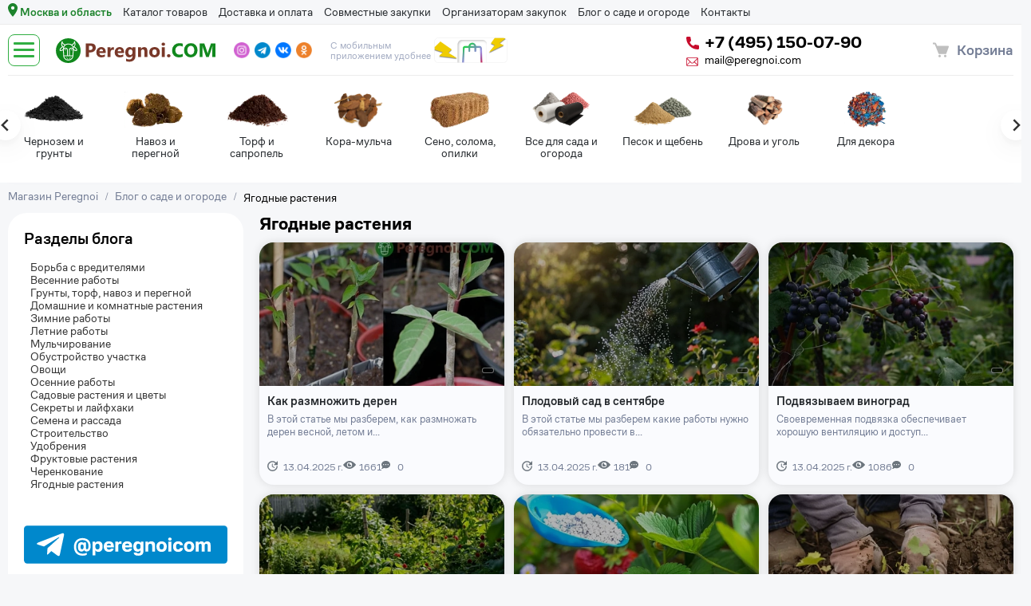

--- FILE ---
content_type: text/html; charset=UTF-8
request_url: https://peregnoi.com/blog/yagodnye-rasteniya/
body_size: 14333
content:
<!doctype html>
<html lang="ru">
<head>
    <meta http-equiv="Content-Type" content="text/html; charset=UTF-8" />
<meta name="description" content="Все про ягодные растения - Блог садовода" />
<script data-skip-moving="true">(function(w, d) {var v = w.frameCacheVars = {"CACHE_MODE":"HTMLCACHE","storageBlocks":[],"dynamicBlocks":{"LkGdQn":"890ea3877745","bx_basketFKauiI":"44913cb14b3e","rIpOz9":"f1766620def6","NMQc3w":"e38263edd5c0","sender-subscribe":"9028a4a441fd"},"AUTO_UPDATE":true,"AUTO_UPDATE_TTL":3600,"version":2};var inv = false;if (v.AUTO_UPDATE === false){if (v.AUTO_UPDATE_TTL && v.AUTO_UPDATE_TTL > 0){var lm = Date.parse(d.lastModified);if (!isNaN(lm)){var td = new Date().getTime();if ((lm + v.AUTO_UPDATE_TTL * 1000) >= td){w.frameRequestStart = false;w.preventAutoUpdate = true;return;}inv = true;}}else{w.frameRequestStart = false;w.preventAutoUpdate = true;return;}}var r = w.XMLHttpRequest ? new XMLHttpRequest() : (w.ActiveXObject ? new w.ActiveXObject("Microsoft.XMLHTTP") : null);if (!r) { return; }w.frameRequestStart = true;var m = v.CACHE_MODE; var l = w.location; var x = new Date().getTime();var q = "?bxrand=" + x + (l.search.length > 0 ? "&" + l.search.substring(1) : "");var u = l.protocol + "//" + l.host + l.pathname + q;r.open("GET", u, true);r.setRequestHeader("BX-ACTION-TYPE", "get_dynamic");r.setRequestHeader("X-Bitrix-Composite", "get_dynamic");r.setRequestHeader("BX-CACHE-MODE", m);r.setRequestHeader("BX-CACHE-BLOCKS", v.dynamicBlocks ? JSON.stringify(v.dynamicBlocks) : "");if (inv){r.setRequestHeader("BX-INVALIDATE-CACHE", "Y");}try { r.setRequestHeader("BX-REF", d.referrer || "");} catch(e) {}if (m === "APPCACHE"){r.setRequestHeader("BX-APPCACHE-PARAMS", JSON.stringify(v.PARAMS));r.setRequestHeader("BX-APPCACHE-URL", v.PAGE_URL ? v.PAGE_URL : "");}r.onreadystatechange = function() {if (r.readyState != 4) { return; }var a = r.getResponseHeader("BX-RAND");var b = w.BX && w.BX.frameCache ? w.BX.frameCache : false;if (a != x || !((r.status >= 200 && r.status < 300) || r.status === 304 || r.status === 1223 || r.status === 0)){var f = {error:true, reason:a!=x?"bad_rand":"bad_status", url:u, xhr:r, status:r.status};if (w.BX && w.BX.ready && b){BX.ready(function() {setTimeout(function(){BX.onCustomEvent("onFrameDataRequestFail", [f]);}, 0);});}w.frameRequestFail = f;return;}if (b){b.onFrameDataReceived(r.responseText);if (!w.frameUpdateInvoked){b.update(false);}w.frameUpdateInvoked = true;}else{w.frameDataString = r.responseText;}};r.send();var p = w.performance;if (p && p.addEventListener && p.getEntries && p.setResourceTimingBufferSize){var e = 'resourcetimingbufferfull';var h = function() {if (w.BX && w.BX.frameCache && w.BX.frameCache.frameDataInserted){p.removeEventListener(e, h);}else {p.setResourceTimingBufferSize(p.getEntries().length + 50);}};p.addEventListener(e, h);}})(window, document);</script>
<script data-skip-moving="true">(function(w, d, n) {var cl = "bx-core";var ht = d.documentElement;var htc = ht ? ht.className : undefined;if (htc === undefined || htc.indexOf(cl) !== -1){return;}var ua = n.userAgent;if (/(iPad;)|(iPhone;)/i.test(ua)){cl += " bx-ios";}else if (/Windows/i.test(ua)){cl += ' bx-win';}else if (/Macintosh/i.test(ua)){cl += " bx-mac";}else if (/Linux/i.test(ua) && !/Android/i.test(ua)){cl += " bx-linux";}else if (/Android/i.test(ua)){cl += " bx-android";}cl += (/(ipad|iphone|android|mobile|touch)/i.test(ua) ? " bx-touch" : " bx-no-touch");cl += w.devicePixelRatio && w.devicePixelRatio >= 2? " bx-retina": " bx-no-retina";if (/AppleWebKit/.test(ua)){cl += " bx-chrome";}else if (/Opera/.test(ua)){cl += " bx-opera";}else if (/Firefox/.test(ua)){cl += " bx-firefox";}ht.className = htc ? htc + " " + cl : cl;})(window, document, navigator);</script>


<link href="/bitrix/cache/css/s1/vecdev/page_0fa29b53db9615a25b5fec05749aebed/page_0fa29b53db9615a25b5fec05749aebed_v1.css?17623263049561" type="text/css"  rel="stylesheet" />
<link href="/bitrix/cache/css/s1/vecdev/template_21f68310eb8cbf36923de754c487c53f/template_21f68310eb8cbf36923de754c487c53f_v1.css?176232616759513" type="text/css"  data-template-style="true" rel="stylesheet" />







<meta name='viewport' content='width=device-width, initial-scale=1'>
<meta http-equiv='X-UA-Compatible' content='IE=edge'>
<meta name='format-detection' content='telephone=no'>
<meta name="google-site-verification" content="2QmMbXQHKwLktH1dOZ_rHdMUi5WnvNRMfm5Wi2xwEbQ" />
<link rel='apple-touch-icon' sizes='180x180' href='/favicon/apple-touch-icon.png'>
<link rel='icon' type='image/png' sizes='32x32' href='/favicon/favicon-32x32.png'>
<link rel='icon' type='image/png' sizes='16x16' href='/favicon/favicon-16x16.png'>
<link rel='manifest' href='/favicon/site.webmanifest'>
<link rel='mask-icon' href='/favicon/safari-pinned-tab.svg' color='#5bbad5'>
<meta name='msapplication-TileColor' content='#00aba9'>
<meta name='theme-color' content='#ffffff'>



    <title>Все про ягодные растения - Блог садовода</title>
    <meta name="twitter:card" content="summary_large_image" />
<meta property="og:title" content="Советы по за садом и огородом: Полезные статьи"/>
<meta property="og:description" content="Экспертные советы и рекомендации по садоводству и огородничеству от интернет-магазина Перегной. Все о выращивании овощей, фруктов, цветов и уходе за садовыми растениями. Практические руководства для начинающих и опытных садоводов."/>
<meta property="og:image" content="https://peregnoi.com/upload/medialibrary/992/y18d81mlevtxkd11izc0dhl012tdhluo/1_min.png"/>
<meta property="og:url" content="https://peregnoi.com/blog/yagodnye-rasteniya/"/>
<meta property="og:type" content="product"/>
<meta property="og:locale" content="ru_RU"/>
<meta property="og:site_name" content="Peregnoi.com"/>
</head>
<body>

<!-- Yandex.Metrika counter --> <script data-skip-moving="true" type="text/javascript">     (function(m,e,t,r,i,k,a){         m[i]=m[i]||function(){(m[i].a=m[i].a||[]).push(arguments)};         m[i].l=1*new Date();         for (var j = 0; j < document.scripts.length; j++) {if (document.scripts[j].src === r) { return; }}         k=e.createElement(t),a=e.getElementsByTagName(t)[0],k.async=1,k.src=r,a.parentNode.insertBefore(k,a)     })(window, document,'script','https://mc.yandex.ru/metrika/tag.js?id=54415768', 'ym');      ym(54415768, 'init', {ssr:true, webvisor:true, clickmap:true, ecommerce:"dataLayer", accurateTrackBounce:true, trackLinks:true}); </script> <noscript><div><img src="https://mc.yandex.ru/watch/54415768" style="position:absolute; left:-9999px;" alt="" /></div></noscript> <!-- /Yandex.Metrika counter -->

<div id="bxdynamic_LkGdQn_start" style="display:none"></div><div class="h-top">
    <div class="container">
        <div class="h-top__grid">
        <div class="h-top__geo" data-location="select">
            <span>Москва и область</span>
        </div>

                                            <a href="/catalog/">Каталог товаров</a>
                                    <a href="/delivery/">Доставка и оплата</a>
                                    <a href="/sovmestnye-zakupki/">Совместные закупки</a>
                                    <a href="/organizatoram/">Организаторам закупок</a>
                                    <a href="/blog/">Блог о саде и огороде</a>
                                    <a href="/contacts/">Контакты</a>
                
                </div>
    </div>
</div>
<div id="bxdynamic_LkGdQn_end" style="display:none"></div><div class="header ">
    <div class="container">
        <div class="header__grid">

            <div class="header__logo-container">
                                    <span id="backButton" class="back-button" onclick="window.history.back();"></span>
                                <a href="/" class="header__logo"></a>
            </div>

            <a href="#" class="hamburger" id="mobileMenuBtn">
                <div class="btn__hamb">
                    <div></div>
                </div>
            </a>

            <div class="header__social">
                <!--noindex--><a href="https://www.instagram.com/peregnoi.msk/" rel="nofollow" target="_blank" style="background: url('/local/templates/vecdev/images/icons/h_inst.png') no-repeat center; background-size: contain; "></a><!--/noindex-->
                <!--noindex--><a href="https://t.me/peregnoicom" rel="nofollow" target="_blank" style="background: url('/local/templates/vecdev/images/icons/h_tg.png') no-repeat center; background-size: contain; "></a><!--/noindex-->
                <!--noindex--><a href="https://vk.com/peregnoicom" rel="nofollow" target="_blank" style="background: url('/local/templates/vecdev/images/icons/h_vk.png') no-repeat center; background-size: contain; "></a><!--/noindex-->
                <!--noindex--><a href="https://ok.ru/peregnoi" rel="nofollow" target="_blank" style="background: url('/local/templates/vecdev/images/icons/h_ok.png') no-repeat center; background-size: contain; "></a><!--/noindex-->
            </div>
            <div class="header__apps">
                <a href="#" data-isapp="hide">
                    <span>С мобильным <br> приложением удобнее</span>
                    <img src="/local/templates/vecdev/images/apps.png" loading="lazy" decoding="async">
                </a>
            </div>
            <div class="header__contacts">
                <a href="tel:+74951500790" class="h__contacts-phone"><span></span>+7 (495) 150-07-90</a>
                <div class="h__contacts-mail d-md-none d-lg-block"><span></span>mail@peregnoi.com</div>
            </div>
            <div id="bx_basketFKauiI" class="bx-basket bl__wrapper bx-opener">
        <a href="/" class="bl__buttons bl__main bl__mobile ">
        Главная
    </a>
    <a href="/catalog/" class="bl__buttons bl__catalog bl__mobile ">
        Каталог
    </a>
    <!--noindex--><a href="/personal/cart/" rel="nofollow" class="bl__buttons bl__cart  ">
    Корзина </a><!--/noindex-->
    <!--noindex--><a href="tel:+74951500790" rel="nofollow" class="bl__buttons bl__call bl__mobile">
    Звонок
</a><!--/noindex-->
<!--

    <a href="" rel="nofollow" class="bl__buttons bl__mobile bl__personal-fixed">
        Кабинет
    </a>


    <a href="javascript:void(0);" id="auth_modal_btn" rel="nofollow" class="bl__buttons bl__mobile bl__personal-fixed">
        Войти
    </a>
--></div>
        </div>
        <div id="hCatalogSlider" class="header__catalog-menu splide ">
    <div class="header__catalog-menu__slider splide__track">
        <div class="splide__list">
            <a class="header__catalog-menu__item splide__slide" href="/catalog/organicheskie-udobreniya/grunty/">
                <div style="background-image: url('/local/templates/vecdev/images/items/chernozem.webp')"></div>
                <span>Чернозем и грунты</span>
            </a>
            <a class="header__catalog-menu__item splide__slide" href="/catalog/organicheskie-udobreniya/navoz-i-peregnoy/">
                <div style="background-image: url('/local/templates/vecdev/images/items/navoz.webp')"></div>
                <span>Навоз и перегной</span>
            </a>
            <a class="header__catalog-menu__item splide__slide" href="/catalog/organicheskie-udobreniya/torf/">
                <div style="background-image: url('/local/templates/vecdev/images/items/torf.webp')"></div>
                <span>Торф и сапропель</span>
            </a>
            <a class="header__catalog-menu__item splide__slide" href="/catalog/dlya-mulchirovaniya/">
                <div style="background-image: url('/upload/iblock/53c/hjwf85qpre70ecu6m76rgcxim5u89dvj.webp')"></div>
                <span>Кора-мульча</span>
            </a>
            <a class="header__catalog-menu__item splide__slide" href="/catalog/dlya-zhivotnykh/">
                <div style="background-image: url('/local/templates/vecdev/images/items/seno.webp')"></div>
                <span>Сено, солома, опилки</span>
            </a>
            <a class="header__catalog-menu__item splide__slide" href="/catalog/vse-dlya-sada-i-ogoroda/">
                <div style="background-image: url('/local/templates/vecdev/images/items/dlya-sada.webp')"></div>
                <span>Все для сада и огорода</span>
            </a>
            <a class="header__catalog-menu__item splide__slide" href="/catalog/pesok-i-shcheben/">
                <div style="background-image: url('/local/templates/vecdev/images/items/pesok_i_scheben.webp')"></div>
                <span>Песок и щебень</span>
            </a>
            <a class="header__catalog-menu__item splide__slide" href="/catalog/drova-i-ugol/">
                <div style="background-image: url('/local/templates/vecdev/images/items/drovsa.webp')"></div>
                <span>Дрова и уголь</span>
            </a>
            <a class="header__catalog-menu__item splide__slide" href="/catalog/dlya-dekora/">
                <div style="background-image: url('/local/templates/vecdev/images/items/shep.webp')"></div>
                <span>Для декора</span>
            </a>
        </div>
    </div>
</div>    </div>
</div> 
<div class="content">

                      <div class="container"><div class="breads"><div class="breadcrumb__item" id="bx_breadcrumb_0"><a href="/" title="Магазин Peregnoi"><span>Магазин Peregnoi</span></a></div><div class="breadcrumb__item breadcrumb__item-span" id="bx_breadcrumb_1"><a href="/blog/" title="Блог о саде и огороде"><span>Блог о саде и огороде</span></a></div><div class="breadcrumb__item breadcrumb__item-span" id="bx_breadcrumb_2"><span>Ягодные растения</span></div></div></div><script type="application/ld+json">{
    "@context": "https://schema.org",
    "@type": "BreadcrumbList",
    "itemListElement": [
        {
            "@type": "ListItem",
            "position": 1,
            "name": "Магазин Peregnoi",
            "item": "https://peregnoi.com/"
        },
        {
            "@type": "ListItem",
            "position": 2,
            "name": "Блог о саде и огороде",
            "item": "https://peregnoi.com/blog/"
        },
        {
            "@type": "ListItem",
            "position": 3,
            "name": "Ягодные растения",
            "item": "https://peregnoi.com/blog/yagodnye-rasteniya/"
        }
    ]
}</script>        <div class="blog">
    <div class="container">
        <div class="blog__grid">
            <div class="blog__menu">
                    <div class="blog__menu__title">
        Разделы блога
    </div>
    <div class="blog__menu__list">
                    <a href="/blog/borba-s-vreditelyami/">
                Борьба с вредителями            </a>
                    <a href="/blog/vesennie-raboty/">
                Весенние работы            </a>
                    <a href="/blog/grunty-torf-navoz-i-peregnoy/">
                Грунты, торф, навоз и перегной            </a>
                    <a href="/blog/domashnie-i-komnatnye-rasteniya/">
                Домашние и комнатные растения            </a>
                    <a href="/blog/zimnie-raboty/">
                Зимние работы            </a>
                    <a href="/blog/letnie-raboty/">
                Летние работы            </a>
                    <a href="/blog/mulchirovanie/">
                Мульчирование            </a>
                    <a href="/blog/obustroystvo-uchastka/">
                Обустройство участка            </a>
                    <a href="/blog/ovoshchi/">
                Овощи            </a>
                    <a href="/blog/osennie-raboty/">
                Осенние работы            </a>
                    <a href="/blog/sadovye-rasteniya-i-tsvety/">
                Садовые растения и цветы            </a>
                    <a href="/blog/sekrety-i-layfkhaki/">
                Секреты и лайфхаки            </a>
                    <a href="/blog/semena-i-rassada/">
                Семена и рассада            </a>
                    <a href="/blog/stroitelstvo/">
                Строительство            </a>
                    <a href="/blog/udobreniya/">
                Удобрения            </a>
                    <a href="/blog/fruktovye-rasteniya/">
                Фруктовые растения            </a>
                    <a href="/blog/cherenkovanie/">
                Черенкование            </a>
                    <a href="/blog/yagodnye-rasteniya/">
                Ягодные растения            </a>
            </div>
                <div class="soc-banners">
                    <a href="https://t.me/peregnoicom" target="_blank" style="background-image: url('/local/templates/vecdev/images/tg.svg')"></a>
                    <a href="https://t.me/peregnoicom" target="_blank" style="background-image: url('/local/templates/vecdev/images/vk.svg')"></a>
                    <a href="https://t.me/peregnoicom" target="_blank" style="background-image: url('/local/templates/vecdev/images/ok.svg')"></a>
                </div>
                    <div class="tags-container">
        <div class="blog__menu__title">
            Облако тегов
        </div>
        <noindex>
            <div class="search-tags-cloud"  style='width:100%;'>            </div>
        </noindex>
    </div>
            </div>

            <div class="blog__content">
                <div class="page-title">
                    <h1>                            Ягодные растения                        </h1>
                </div>
                <div class="blog-list" id="blogList">
                    <div class="blog-list__item">
            <a href="/blog/kak-razmnozhit-deren/" class="blog-list__item__link">
                <div class="blog-list__item__image">
                    <img src="/upload/resize_cache/iblock/a15/400_400_0/ul3kcm6c7mm29qx7r5n0a797zlujvfsx.webp" alt="Как размножить дерен" loading="lazy" decoding="async">
                </div>
                <div class="blog-list__content">
                    <div class="blog-list__name">
                        Как размножить дерен                    </div>
                    <div class="blog-list__text" data-truncate="true"><span>В этой статье мы разберем, как размножать дерен весной, летом и осенью черенками, семенами и делением куста</span></div>
                </div>

                <div class="blog-list__statistic">
                                                                <div class="blog-list__statistic__update">13.04.2025 г.</div>
                                            <div class="blog-list__statistic__shows">
                        1661                    </div>
                    <div class="blog-list__statistic__comments">
                        0                    </div>
                </div>
            </a>
            <div class="blog-list__tags">
                <ul>
                                                <li>
                                <a href="/blog/search/?q=" rel="nofollow"></a>
                            </li>
                                                            </ul>
            </div>
        </div>
                    <div class="blog-list__item">
            <a href="/blog/plodovyy-sad-v-sentyabre/" class="blog-list__item__link">
                <div class="blog-list__item__image">
                    <img src="/upload/resize_cache/iblock/87b/400_400_0/hii5c3tf4lssxlecqypdp6jq5gfbg6hk.webp" alt="Плодовый сад в сентябре" loading="lazy" decoding="async">
                </div>
                <div class="blog-list__content">
                    <div class="blog-list__name">
                        Плодовый сад в сентябре                    </div>
                    <div class="blog-list__text" data-truncate="true"><span>В этой статье мы разберем какие работы нужно обязательно провести в сентябре и как ухаживать за растениями после сбора урожая.</span></div>
                </div>

                <div class="blog-list__statistic">
                                                                <div class="blog-list__statistic__update">13.04.2025 г.</div>
                                            <div class="blog-list__statistic__shows">
                        181                    </div>
                    <div class="blog-list__statistic__comments">
                        0                    </div>
                </div>
            </a>
            <div class="blog-list__tags">
                <ul>
                                                <li>
                                <a href="/blog/search/?q=" rel="nofollow"></a>
                            </li>
                                                            </ul>
            </div>
        </div>
                    <div class="blog-list__item">
            <a href="/blog/podvyazyvaem-vinograd/" class="blog-list__item__link">
                <div class="blog-list__item__image">
                    <img src="/upload/resize_cache/iblock/5f0/400_400_0/ta8rmlzevbu24u6bfr34w7b3wacgrefn.webp" alt="Подвязываем виноград" loading="lazy" decoding="async">
                </div>
                <div class="blog-list__content">
                    <div class="blog-list__name">
                        Подвязываем виноград                    </div>
                    <div class="blog-list__text" data-truncate="true"><span>Своевременная подвязка обеспечивает хорошую вентиляцию и доступ необходимого количества солнечного света к растению. Это не только способствует завязыванию и созреванию урожая, но и защищает виноград от болезней и вредителей.</span></div>
                </div>

                <div class="blog-list__statistic">
                                                                <div class="blog-list__statistic__update">13.04.2025 г.</div>
                                            <div class="blog-list__statistic__shows">
                        1086                    </div>
                    <div class="blog-list__statistic__comments">
                        0                    </div>
                </div>
            </a>
            <div class="blog-list__tags">
                <ul>
                                                <li>
                                <a href="/blog/search/?q=" rel="nofollow"></a>
                            </li>
                                                            </ul>
            </div>
        </div>
                    <div class="blog-list__item">
            <a href="/blog/chto-posadit-ryadom-s-malinoy-chtoby-ona-ne-razrastalas/" class="blog-list__item__link">
                <div class="blog-list__item__image">
                    <img src="/upload/resize_cache/iblock/393/400_400_0/7ucahedahu2u57hpjbh2d80ezxgpj35g.webp" alt="Что посадить рядом с малиной, чтобы она не разрасталась" loading="lazy" decoding="async">
                </div>
                <div class="blog-list__content">
                    <div class="blog-list__name">
                        Что посадить рядом с малиной, чтобы она не разрасталась                    </div>
                    <div class="blog-list__text" data-truncate="true"><span>Помощь малине в борьбе с переростом - ключевая задача для садоводов. Причина этой проблемы кроется в мощной корневой системе и стремительном росте кустарника. Чтобы ограничить его &quot;экспансию&quot; и обеспечить место для развития других растений, можно использовать определенные растения-соседи.</span></div>
                </div>

                <div class="blog-list__statistic">
                                                                <div class="blog-list__statistic__update">13.04.2025 г.</div>
                                            <div class="blog-list__statistic__shows">
                        293                    </div>
                    <div class="blog-list__statistic__comments">
                        0                    </div>
                </div>
            </a>
            <div class="blog-list__tags">
                <ul>
                                                <li>
                                <a href="/blog/search/?q=" rel="nofollow"></a>
                            </li>
                                                            </ul>
            </div>
        </div>
                    <div class="blog-list__item">
            <a href="/blog/chem-podkormit-klubniku-do-tsveteniya/" class="blog-list__item__link">
                <div class="blog-list__item__image">
                    <img src="/upload/resize_cache/iblock/ce1/400_400_0/70x8egz9319ue1b1z0s6wa3lzj4g1jef.webp" alt="Чем подкормить клубнику до цветения" loading="lazy" decoding="async">
                </div>
                <div class="blog-list__content">
                    <div class="blog-list__name">
                        Чем подкормить клубнику до цветения                    </div>
                    <div class="blog-list__text" data-truncate="true"><span>Опытные садоводы обычно выделяют несколько ключевых мероприятий, необходимых для обеспечения клубники здоровым ростом и обильным плодоношением. Среди них правильный полив, профилактика болезней, удаление усов, мульчирование почвы и, конечно, своевременные подкормки.</span></div>
                </div>

                <div class="blog-list__statistic">
                                                                <div class="blog-list__statistic__update">13.04.2025 г.</div>
                                            <div class="blog-list__statistic__shows">
                        132                    </div>
                    <div class="blog-list__statistic__comments">
                        0                    </div>
                </div>
            </a>
            <div class="blog-list__tags">
                <ul>
                                                <li>
                                <a href="/blog/search/?q=" rel="nofollow"></a>
                            </li>
                                                            </ul>
            </div>
        </div>
                    <div class="blog-list__item">
            <a href="/blog/posadka-sazhentsev-vinograda-v-otkrytyy-grunt/" class="blog-list__item__link">
                <div class="blog-list__item__image">
                    <img src="/upload/resize_cache/iblock/aa5/400_400_0/x4rmrf8juj48gjx4zphomkj5i6w1eaad.webp" alt="Посадка саженцев винограда в открытый грунт" loading="lazy" decoding="async">
                </div>
                <div class="blog-list__content">
                    <div class="blog-list__name">
                        Посадка саженцев винограда в открытый грунт                    </div>
                    <div class="blog-list__text" data-truncate="true"><span>В этой статье мы расскажем, когда лучше всего сажать виноград и что следует учесть при выборе саженцев весной.</span></div>
                </div>

                <div class="blog-list__statistic">
                                                                <div class="blog-list__statistic__update">13.04.2025 г.</div>
                                            <div class="blog-list__statistic__shows">
                        180                    </div>
                    <div class="blog-list__statistic__comments">
                        0                    </div>
                </div>
            </a>
            <div class="blog-list__tags">
                <ul>
                                                <li>
                                <a href="/blog/search/?q=" rel="nofollow"></a>
                            </li>
                                                            </ul>
            </div>
        </div>
                    <div class="blog-list__item">
            <a href="/blog/kak-povysit-urozhaynost-klubniki/" class="blog-list__item__link">
                <div class="blog-list__item__image">
                    <img src="/upload/resize_cache/iblock/b80/400_400_0/chsd6ugn0g0r1ppnjczqhu0tvc9egq50.webp" alt="Как повысить урожайность клубники" loading="lazy" decoding="async">
                </div>
                <div class="blog-list__content">
                    <div class="blog-list__name">
                        Как повысить урожайность клубники                    </div>
                    <div class="blog-list__text" data-truncate="true"><span>Клубника или садовая земляника распространена на садовых участках и любима всеми садоводами. Соблюдая простые агротехнические правила, можно существенно повысить урожай ароматных ягод.</span></div>
                </div>

                <div class="blog-list__statistic">
                                                                <div class="blog-list__statistic__update">13.04.2025 г.</div>
                                            <div class="blog-list__statistic__shows">
                        195                    </div>
                    <div class="blog-list__statistic__comments">
                        0                    </div>
                </div>
            </a>
            <div class="blog-list__tags">
                <ul>
                                                <li>
                                <a href="/blog/search/?q=" rel="nofollow"></a>
                            </li>
                                                            </ul>
            </div>
        </div>
                    <div class="blog-list__item">
            <a href="/blog/ukhod-za-malinoy-vesnoy-zalog-shchedrogo-urozhaya/" class="blog-list__item__link">
                <div class="blog-list__item__image">
                    <img src="/upload/resize_cache/iblock/91a/400_400_0/0qjy32vyggeaf9o6pjbpchanbopgfimx.webp" alt="Уход за малиной весной – залог щедрого урожая" loading="lazy" decoding="async">
                </div>
                <div class="blog-list__content">
                    <div class="blog-list__name">
                        Уход за малиной весной – залог щедрого урожая                    </div>
                    <div class="blog-list__text" data-truncate="true"><span>Малина и считается неприхотливым растением, однако не соблюдение правил ухода весенней порой может привести к снижению урожайности.</span></div>
                </div>

                <div class="blog-list__statistic">
                                                                <div class="blog-list__statistic__update">13.04.2025 г.</div>
                                            <div class="blog-list__statistic__shows">
                        4386                    </div>
                    <div class="blog-list__statistic__comments">
                        0                    </div>
                </div>
            </a>
            <div class="blog-list__tags">
                <ul>
                                                <li>
                                <a href="/blog/search/?q=" rel="nofollow"></a>
                            </li>
                                                            </ul>
            </div>
        </div>
                    <div class="blog-list__item">
            <a href="/blog/chem-podkormit-klubniku-letom-dlya-polucheniya-sladkikh-yagod/" class="blog-list__item__link">
                <div class="blog-list__item__image">
                    <img src="/upload/resize_cache/iblock/84c/400_400_0/4si28zfemu6t2bs2ilppkkqp0awa9jwj.webp" alt="Чем подкормить клубнику летом для получения сладких ягод" loading="lazy" decoding="async">
                </div>
                <div class="blog-list__content">
                    <div class="blog-list__name">
                        Чем подкормить клубнику летом для получения сладких ягод                    </div>
                    <div class="blog-list__text" data-truncate="true"><span>Подкармливать клубнику нужно не только в начале дачного сезона, но и летом. В период плодоношения клубника &#40;особенно крупные сорта&#41; как никогда нуждаются в дополнительном питании</span></div>
                </div>

                <div class="blog-list__statistic">
                                                                <div class="blog-list__statistic__update">13.04.2025 г.</div>
                                            <div class="blog-list__statistic__shows">
                        720                    </div>
                    <div class="blog-list__statistic__comments">
                        0                    </div>
                </div>
            </a>
            <div class="blog-list__tags">
                <ul>
                                                <li>
                                <a href="/blog/search/?q=" rel="nofollow"></a>
                            </li>
                                                            </ul>
            </div>
        </div>
                    <div class="blog-list__item">
            <a href="/blog/podkormka-yagodnykh-kustarnikov/" class="blog-list__item__link">
                <div class="blog-list__item__image">
                    <img src="/upload/resize_cache/iblock/458/400_400_0/ltkm647iu478ydosf07781h0we2hwdbl.webp" alt="Подкормка ягодных кустарников" loading="lazy" decoding="async">
                </div>
                <div class="blog-list__content">
                    <div class="blog-list__name">
                        Подкормка ягодных кустарников                    </div>
                    <div class="blog-list__text" data-truncate="true"><span>Своевременные и регулярные подкормки являются залогом здоровья ягодных кустарников и обеспечивают регулярный урожай.</span></div>
                </div>

                <div class="blog-list__statistic">
                                                                <div class="blog-list__statistic__update">13.04.2025 г.</div>
                                            <div class="blog-list__statistic__shows">
                        53195                    </div>
                    <div class="blog-list__statistic__comments">
                        0                    </div>
                </div>
            </a>
            <div class="blog-list__tags">
                <ul>
                                                <li>
                                <a href="/blog/search/?q=" rel="nofollow"></a>
                            </li>
                                                            </ul>
            </div>
        </div>
                    <div class="blog-list__item">
            <a href="/blog/osobennosti-vesennego-ukhoda-i-podkormki-klubniki/" class="blog-list__item__link">
                <div class="blog-list__item__image">
                    <img src="/upload/resize_cache/iblock/ce9/400_400_0/ekb8atqeve2un4sr2n1r636119zdtvp0.webp" alt="Особенности весеннего ухода и подкормки клубники" loading="lazy" decoding="async">
                </div>
                <div class="blog-list__content">
                    <div class="blog-list__name">
                        Особенности весеннего ухода и подкормки клубники                    </div>
                    <div class="blog-list__text" data-truncate="true"><span>Садовая клубника встречается практически у каждого садовода. Ведь это ароматная, нежная и вкусная ягода. При правильном подходе к ее выращиванию можно получить прекрасный урожай.</span></div>
                </div>

                <div class="blog-list__statistic">
                                                                <div class="blog-list__statistic__update">13.04.2025 г.</div>
                                            <div class="blog-list__statistic__shows">
                        692                    </div>
                    <div class="blog-list__statistic__comments">
                        0                    </div>
                </div>
            </a>
            <div class="blog-list__tags">
                <ul>
                                                <li>
                                <a href="/blog/search/?q=" rel="nofollow"></a>
                            </li>
                                                            </ul>
            </div>
        </div>
                    <div class="blog-list__item">
            <a href="/blog/chto-nuzhno-sdelat-chtoby-malina-ne-razrastalas/" class="blog-list__item__link">
                <div class="blog-list__item__image">
                    <img src="/upload/resize_cache/iblock/5b5/8notodzbqvsn2g8eifzs3c9o34jp886q/400_400_0/7.webp" alt="Что нужно сделать, чтобы малина не разрасталась?" loading="lazy" decoding="async">
                </div>
                <div class="blog-list__content">
                    <div class="blog-list__name">
                        Что нужно сделать, чтобы малина не разрасталась?                    </div>
                    <div class="blog-list__text" data-truncate="true"><span>Обычно кусты малины садят в определенных местах участка, но если вовремя не контролировать разрастание ее посадок, то малина может сильно разрастись и заполнить все пространство вашего участка, угнетая и ограничивая развитие других растений.</span></div>
                </div>

                <div class="blog-list__statistic">
                                                                <div class="blog-list__statistic__update">12.04.2025 г.</div>
                                            <div class="blog-list__statistic__shows">
                        435                    </div>
                    <div class="blog-list__statistic__comments">
                        0                    </div>
                </div>
            </a>
            <div class="blog-list__tags">
                <ul>
                                                <li>
                                <a href="/blog/search/?q=" rel="nofollow"></a>
                            </li>
                                                            </ul>
            </div>
        </div>
                    <div class="blog-list__item">
            <a href="/blog/smorodina-osenyu-posadka-obrezka-ukhod-i-podgotovka-k-zime/" class="blog-list__item__link">
                <div class="blog-list__item__image">
                    <img src="/upload/resize_cache/iblock/a55/400_400_0/0m5mcb045193qwuzjtt0x2efs02qv5bo.webp" alt="Смородина осенью: посадка, обрезка, уход и подготовка к зиме" loading="lazy" decoding="async">
                </div>
                <div class="blog-list__content">
                    <div class="blog-list__name">
                        Смородина осенью: посадка, обрезка, уход и подготовка к зиме                    </div>
                    <div class="blog-list__text" data-truncate="true"><span>Смородина считается очень неприхотливой садовой культурой, но все же, чтобы увеличить урожай в следующем сезоне после сбора урожая, осенью желательно уделить ей немного времени.</span></div>
                </div>

                <div class="blog-list__statistic">
                                                                <div class="blog-list__statistic__update">13.04.2025 г.</div>
                                            <div class="blog-list__statistic__shows">
                        4255                    </div>
                    <div class="blog-list__statistic__comments">
                        0                    </div>
                </div>
            </a>
            <div class="blog-list__tags">
                <ul>
                                                <li>
                                <a href="/blog/search/?q=" rel="nofollow"></a>
                            </li>
                                                            </ul>
            </div>
        </div>
                    <div class="blog-list__item">
            <a href="/blog/kak-vyrastit-sobstvennyy-vinogradnik-sovety-dlya-nachinayushchikh/" class="blog-list__item__link">
                <div class="blog-list__item__image">
                    <img src="/upload/resize_cache/iblock/519/400_400_0/u3n9eyf2hft1rec98kxz2hxnm4v2el72.webp" alt="Как вырастить собственный виноградник: советы для начинающих" loading="lazy" decoding="async">
                </div>
                <div class="blog-list__content">
                    <div class="blog-list__name">
                        Как вырастить собственный виноградник: советы для начинающих                    </div>
                    <div class="blog-list__text" data-truncate="true"><span>Вкусный, сочный виноград можно выращивать не только на юге России, но и в средней полосе, например, в Подмосковье, на Урале. Главное, грамотно подобрать сорт и соблюдать основные принципы ухода.</span></div>
                </div>

                <div class="blog-list__statistic">
                                                                <div class="blog-list__statistic__update">13.04.2025 г.</div>
                                            <div class="blog-list__statistic__shows">
                        427                    </div>
                    <div class="blog-list__statistic__comments">
                        0                    </div>
                </div>
            </a>
            <div class="blog-list__tags">
                <ul>
                                                <li>
                                <a href="/blog/search/?q=" rel="nofollow"></a>
                            </li>
                                                            </ul>
            </div>
        </div>
                    <div class="blog-list__item">
            <a href="/blog/kak-vyrastit-kryzhovnik-v-otkrytom-grunte/" class="blog-list__item__link">
                <div class="blog-list__item__image">
                    <img src="/upload/resize_cache/iblock/0a1/400_400_0/3cwq7dhumsvllnurwxs1j3lv07gh4uwr.webp" alt="Как вырастить крыжовник в открытом грунте" loading="lazy" decoding="async">
                </div>
                <div class="blog-list__content">
                    <div class="blog-list__name">
                        Как вырастить крыжовник в открытом грунте                    </div>
                    <div class="blog-list__text" data-truncate="true"><span>Крыжовник - это самоопыляемый кустарник высотой приблизительно 1 метр с крупными шипами на ветвях, между которыми растут насыщенно зеленые листья. В плодах содержится большое количество пектинов, которые выводят из организма токсины.</span></div>
                </div>

                <div class="blog-list__statistic">
                                                                <div class="blog-list__statistic__update">13.04.2025 г.</div>
                                            <div class="blog-list__statistic__shows">
                        1984                    </div>
                    <div class="blog-list__statistic__comments">
                        0                    </div>
                </div>
            </a>
            <div class="blog-list__tags">
                <ul>
                                                <li>
                                <a href="/blog/search/?q=" rel="nofollow"></a>
                            </li>
                                                            </ul>
            </div>
        </div>
                    <div class="blog-list__item">
            <a href="/blog/vyrashchivanie-klubniki-v-otkrytom-grunte/" class="blog-list__item__link">
                <div class="blog-list__item__image">
                    <img src="/upload/resize_cache/iblock/ebf/jgon118t49ht5u2ajvz2o8pivs9rejm0/400_400_0/3.webp" alt="Выращивание клубники в открытом  грунте" loading="lazy" decoding="async">
                </div>
                <div class="blog-list__content">
                    <div class="blog-list__name">
                        Выращивание клубники в открытом  грунте                    </div>
                    <div class="blog-list__text" data-truncate="true"><span>Клубника – сочная и ароматная, одна из самых популярных ягод на садовых участках. Однако она считается довольно требовательной культурой, при выращивании которой важно правильно выбирать сорт, соблюдать правила агротехники по выращиванию и уходу.</span></div>
                </div>

                <div class="blog-list__statistic">
                                                                <div class="blog-list__statistic__update">12.04.2025 г.</div>
                                            <div class="blog-list__statistic__shows">
                        3614                    </div>
                    <div class="blog-list__statistic__comments">
                        0                    </div>
                </div>
            </a>
            <div class="blog-list__tags">
                <ul>
                                                <li>
                                <a href="/blog/search/?q=" rel="nofollow"></a>
                            </li>
                                                            </ul>
            </div>
        </div>
    </div>
    <br />            </div>
        </div>
    </div>
</div>

<div class="page-sections">
    <div class="container">
        <div class="page-block__title">
            <h2>
                <a href="/catalog" class="page-sections__btn">Разделы каталога</a>
            </h2>
        </div>
        <font color="#FF0000">Cannot find 'sections' template with page ''</font>    </div>
</div>

<div class="container" data-isapp="hide">
    <div class="apps-banner">
        <div class="apps-banner__phone">
            <img src="/local/templates/vecdev/images/phone.png" alt="Скачайте приложение Peregnoi" loading="lazy" decoding="async">
        </div>
        <div class="apps-banner__content">
            Скачать приложение в <a href="https://play.google.com/store/apps/details?id=com.peregnoi.app" rel="nofollow">Google&nbsp;Play</a>, <a href="https://apps.apple.com/ru/app/peregnoi-доставка-удобрений/id6468386622" rel="nofollow">App Store</a>
            <span>Становимся удобнее для Вас!</span>
        </div>
        <div class="apps-banner__qr">
            <img src="/local/templates/vecdev/images/app_qr.png" alt="Скачайте приложение Peregnoi через QR код" loading="lazy" decoding="async">
        </div>
    </div>
</div>

<div class="page-block">
    <div class="container">
        <div class="page-block__title">
            <h2>Много интересного</h2>
        </div>
        <font color="#FF0000">Cannot find 'blocks_new' template with page ''</font>    </div>
</div>


</div>
<div class="footer" itemscope itemtype="https://schema.org/Organization">
    <div class="container">
        <div class="footer__grid">
            <div class="footer__catalog-menu">
                <div class="footer__title">
                    Разделы каталога
                </div>
                <div id="bxdynamic_rIpOz9_start" style="display:none"></div>    <div class="f__menu">
                    <a href="/catalog/organicheskie-udobreniya/">Органические удобрения</a>
                    <a href="/catalog/dlya-mulchirovaniya/">Кора-Мульча</a>
                    <a href="/catalog/dlya-dekora/">Дизайн участка</a>
                    <a href="/catalog/dlya-stroitelstva/">Строительство</a>
                    <a href="/catalog/dlya-obogreva/">Дрова</a>
                    <a href="/catalog/dlya-zhivotnykh/raznoe-dlya-zhivotnykh/">Для животных</a>
            </div>
<div id="bxdynamic_rIpOz9_end" style="display:none"></div>            </div>
            <div class="footer__base-menu">
                <div class="footer__title">
                    Перегной.ком
                </div>
                <div id="bxdynamic_NMQc3w_start" style="display:none"></div>    <div class="f__menu">
                    <a href="/catalog/">Каталог товаров</a>
                    <a href="/delivery/">Доставка и оплата</a>
                    <a href="/sovmestnye-zakupki/">Совместные закупки</a>
                    <a href="/organizatoram/">Организаторам закупок</a>
                    <a href="/blog/">Блог о саде и огороде</a>
                    <a href="/contacts/">Контакты</a>
            </div>
<div id="bxdynamic_NMQc3w_end" style="display:none"></div>            </div>
            <div class="footer__logo-box">
                <a href="/" class="footer__logo"></a>
            </div>
            <div class="footer__contacts">
                <div class="footer__contacts__phone">
                    <a href="tel:+74951500790" itemprop="telephone">+7 (495) 150-07-90</a>
                </div>
                <div class="footer__contacts__mail">
                    <span itemprop="email">mail@peregnoi.com</span>
                </div>
                <div class="footer__contacts__adress" itemprop="address" itemscope itemtype="https://schema.org/PostalAddress">
                    <div class="f__adress-title">Адрес склада:</div>
                    <span itemprop="postalCode"></span><span itemprop="addressLocality">Московская область, Раменский район</span>, <span itemprop="streetAddress">д.Островцы</span> (&nbsp;<a href="https://yandex.ru/maps/?ll=37.993987%2C55.592743&mode=search&sll=37.992879%2C55.593519&text=55.593519%2C37.992879&z=15.24" rel="nofollow" target="_blank">55.593519, 37.992879</a>&nbsp;).
                    <div class="f__time">
                        Прием заказов: с 09.00 до 18.00 без выходных
                    </div>
                </div>
            </div>
        </div>
    </div>
</div>
<div class="footer__actions">
    <div class="container">
        <div class="footer__actions__grid">
            <div class="footer__apps" data-isapp="hide">
                <div class="footer__title">
                    Скачайте наше удобное приложение
                </div>
                <div class="footer__apps__list">
                    <!--noindex--><a href="https://play.google.com/store/apps/details?id=com.peregnoi.app" rel="nofollow" style="background: url('/local/templates/vecdev/images/apps/play.png') no-repeat center; background-size: contain;"></a><!--/noindex-->
                    <!--noindex--><a href="https://apps.apple.com/ru/app/peregnoi-доставка-удобрений/id6468386622" rel="nofollow" style="background: url('/local/templates/vecdev/images/apps/app-store.png') no-repeat center; background-size: contain;"></a><!--/noindex-->
                </div>
            </div>
            <div class="footer__contacts__social">
                <div class="footer__title" style="text-align: center">
                    Мы в социальных сетях
                </div>
                <div class="footer__contacts__social__list">
                    <!--noindex--><a href="https://ok.ru/group/56912361160844" rel="nofollow" style="background: url('/local/templates/vecdev/images/icons/ok.svg') no-repeat center; background-size: cover;"></a><!--/noindex-->
                    <!--noindex--><a href="https://www.youtube.com/channel/UCHrRsSzf3k36eoCmmQ6mA3g" rel="nofollow" style="background: url('/local/templates/vecdev/images/icons/f__youtube.svg') no-repeat center; background-size: cover;"></a><!--/noindex-->
                    <!--noindex--><a href="https://vk.com/peregnoicom" rel="nofollow" style="background: url('/local/templates/vecdev/images/icons/f__vk.svg') no-repeat center; background-size: cover;"></a><!--/noindex-->
                    <!--noindex--><a href="https://www.instagram.com/peregnoi.msk/" rel="nofollow" style="background: url('/local/templates/vecdev/images/icons/f__insta.svg') no-repeat center; background-size: cover;"></a><!--/noindex-->
                </div>
            </div>

            <div class="footer__subscribe">
                <div class="footer__title">
                    Будь в курсе новых акций!
                </div>
                <div id="comp_dd49a6fb7590173751e2cd6563f62c8f"><div class="bx-subscribe" id="sender-subscribe">
    
    <!-- Форма подписки -->
    <form class="subscribe__form" id="subscribeForm_sljzMT" method="post" action="/blog/yagodnye-rasteniya/">
        <input type="hidden" name="sessid" id="sessid" value="" />        <input type="hidden" name="sender_subscription" value="add">
        <div class="subscribe__form__group">
            <input class="ui__input ui__input_default" type="email" name="SENDER_SUBSCRIBE_EMAIL" value="" title="Введите ваш e-mail" placeholder="Введите E-mail">
            <button class="subscribe__form__btn">
                <span>Подписаться</span>
            </button>
        </div>
    </form>
    </div>

</div>            </div>
        </div>
    </div>
    <div class="footer__information">
        <div class="container">
            <div class="footer__information__container">
                <a href="/policy/">Политика конфиденциальности</a>
            </div>
        </div>
    </div>
    <div class="footer__post">
        <div class="container">
            <div itemprop="name">
                "Перегной.ком" - Интернет-магазин органических удобрений, мульчи, сена, соломы, опилок для сада и огорода. Продукцию можно купить оптом и в розницу с доставкой по России.
            </div>
            © «Перегной», 2016-2026. Копирование материалов сайта без активной ссылки на источник запрещено.<br>
            Сайт разработан <a style="color: #FF564A;" href="https://vecdev.ru/">VectorDev</a>
        </div>
    </div>
</div>

<script type="application/ld+json">
    {
    "@context": "https://schema.org",
    "@type": "Store",
    "name": "Peregnoi.com",
    "url": "https://peregnoi.com/",
    "image": "https://peregnoi.com/local/templates/vecdev/images/logo.png",
    "telephone": "+7-495-150-07-90",
    "address": {
        "@type": "PostalAddress",
        "streetAddress": "д. Островцы, Раменский р-н",
        "addressLocality": "Московская область",
        "postalCode": "140126",
        "addressCountry": "RU"
    },
    "priceRange": "150-999 RUB",
    "aggregateRating": {
        "@type": "AggregateRating",
        "ratingValue": "4.9",
        "reviewCount": "287"
    },
    "foundingDate": "2016",
    "sameAs": [
        "https://vk.com/peregnoicom",
        "https://t.me/peregnoicom",
        "https://ok.ru/peregnoi",
        "https://www.youtube.com/channel/UCHrRsSzf3k36eoCmmQ6mA3g"
    ]
}</script>
<script>if(!window.BX)window.BX={};if(!window.BX.message)window.BX.message=function(mess){if(typeof mess==='object'){for(let i in mess) {BX.message[i]=mess[i];} return true;}};</script>
<script>(window.BX||top.BX).message({"JS_CORE_LOADING":"Загрузка...","JS_CORE_NO_DATA":"- Нет данных -","JS_CORE_WINDOW_CLOSE":"Закрыть","JS_CORE_WINDOW_EXPAND":"Развернуть","JS_CORE_WINDOW_NARROW":"Свернуть в окно","JS_CORE_WINDOW_SAVE":"Сохранить","JS_CORE_WINDOW_CANCEL":"Отменить","JS_CORE_WINDOW_CONTINUE":"Продолжить","JS_CORE_H":"ч","JS_CORE_M":"м","JS_CORE_S":"с","JSADM_AI_HIDE_EXTRA":"Скрыть лишние","JSADM_AI_ALL_NOTIF":"Показать все","JSADM_AUTH_REQ":"Требуется авторизация!","JS_CORE_WINDOW_AUTH":"Войти","JS_CORE_IMAGE_FULL":"Полный размер"});</script><script src="/bitrix/js/main/core/core.min.js?1757159209229643"></script><script>BX.Runtime.registerExtension({"name":"main.core","namespace":"BX","loaded":true});</script>
<script>BX.setJSList(["\/bitrix\/js\/main\/core\/core_ajax.js","\/bitrix\/js\/main\/core\/core_promise.js","\/bitrix\/js\/main\/polyfill\/promise\/js\/promise.js","\/bitrix\/js\/main\/loadext\/loadext.js","\/bitrix\/js\/main\/loadext\/extension.js","\/bitrix\/js\/main\/polyfill\/promise\/js\/promise.js","\/bitrix\/js\/main\/polyfill\/find\/js\/find.js","\/bitrix\/js\/main\/polyfill\/includes\/js\/includes.js","\/bitrix\/js\/main\/polyfill\/matches\/js\/matches.js","\/bitrix\/js\/ui\/polyfill\/closest\/js\/closest.js","\/bitrix\/js\/main\/polyfill\/fill\/main.polyfill.fill.js","\/bitrix\/js\/main\/polyfill\/find\/js\/find.js","\/bitrix\/js\/main\/polyfill\/matches\/js\/matches.js","\/bitrix\/js\/main\/polyfill\/core\/dist\/polyfill.bundle.js","\/bitrix\/js\/main\/core\/core.js","\/bitrix\/js\/main\/polyfill\/intersectionobserver\/js\/intersectionobserver.js","\/bitrix\/js\/main\/lazyload\/dist\/lazyload.bundle.js","\/bitrix\/js\/main\/polyfill\/core\/dist\/polyfill.bundle.js","\/bitrix\/js\/main\/parambag\/dist\/parambag.bundle.js"]);
</script>
<script>BX.Runtime.registerExtension({"name":"ui.dexie","namespace":"BX.DexieExport","loaded":true});</script>
<script>BX.Runtime.registerExtension({"name":"ls","namespace":"window","loaded":true});</script>
<script>BX.Runtime.registerExtension({"name":"fx","namespace":"window","loaded":true});</script>
<script>BX.Runtime.registerExtension({"name":"fc","namespace":"window","loaded":true});</script>
<script>(window.BX||top.BX).message({"LANGUAGE_ID":"ru","FORMAT_DATE":"DD.MM.YYYY","FORMAT_DATETIME":"DD.MM.YYYY HH:MI:SS","COOKIE_PREFIX":"BITRIX_SM","SERVER_TZ_OFFSET":"10800","UTF_MODE":"Y","SITE_ID":"s1","SITE_DIR":"\/"});</script><script  src="/bitrix/cache/js/s1/vecdev/kernel_main/kernel_main_v1.js?1762326159190250"></script>
<script src="/bitrix/js/ui/dexie/dist/dexie.bundle.min.js?1750677106102530"></script>
<script src="/bitrix/js/main/core/core_ls.min.js?17435356212683"></script>
<script src="/bitrix/js/main/core/core_frame_cache.min.js?175067713210481"></script>
<script>BX.setJSList(["\/bitrix\/js\/main\/core\/core_fx.js","\/bitrix\/js\/main\/session.js","\/bitrix\/js\/main\/pageobject\/dist\/pageobject.bundle.js","\/bitrix\/js\/main\/core\/core_window.js","\/bitrix\/js\/main\/date\/main.date.js","\/bitrix\/js\/main\/core\/core_date.js","\/bitrix\/js\/main\/utils.js","\/local\/templates\/vecdev\/components\/bitrix\/news\/blog\/bitrix\/news.list\/.default\/script.js","\/local\/templates\/vecdev\/scripts\/dist\/core.js","\/local\/templates\/vecdev\/components\/bitrix\/sale.basket.basket.line\/basket_line\/script.js","\/local\/templates\/vecdev\/components\/bitrix\/sender.subscribe\/subscribe\/script.js"]);</script>
<script>BX.setCSSList(["\/local\/templates\/vecdev\/components\/bitrix\/news\/blog\/style.css","\/local\/templates\/vecdev\/components\/bitrix\/menu\/blog\/style.css","\/local\/templates\/vecdev\/components\/bitrix\/search.tags.cloud\/blog\/style.css","\/bitrix\/components\/bitrix\/system.pagenavigation\/templates\/round\/style.css","\/local\/templates\/vecdev\/components\/bitrix\/news\/blog\/bitrix\/news.list\/.default\/style.css","\/local\/templates\/vecdev\/styles\/vendor\/splide.min.css","\/local\/templates\/vecdev\/components\/bitrix\/menu\/preheader_menu\/style.css","\/local\/templates\/vecdev\/components\/bitrix\/sale.basket.basket.line\/basket_line\/style.css","\/local\/templates\/vecdev\/components\/bitrix\/breadcrumb\/breads\/style.css","\/local\/templates\/vecdev\/components\/bitrix\/menu\/f_menu\/style.css","\/local\/templates\/vecdev\/components\/bitrix\/sender.subscribe\/subscribe\/style.css","\/local\/templates\/vecdev\/template_styles.css"]);</script>
<script  src="/bitrix/cache/js/s1/vecdev/template_0974a12c764ee8bf5732106d39de792c/template_0974a12c764ee8bf5732106d39de792c_v1.js?1762326159370239"></script>
<script  src="/bitrix/cache/js/s1/vecdev/page_19be7639b34d348042155f6598620e7b/page_19be7639b34d348042155f6598620e7b_v1.js?17623263045557"></script>

<script>
var bx_basketFKauiI = new BitrixSmallCart;
</script>
<script type="text/javascript">
	bx_basketFKauiI.siteId       = 's1';
	bx_basketFKauiI.cartId       = 'bx_basketFKauiI';
	bx_basketFKauiI.ajaxPath     = '/bitrix/components/bitrix/sale.basket.basket.line/ajax.php';
	bx_basketFKauiI.templateName = 'basket_line';
	bx_basketFKauiI.arParams     =  {'HIDE_ON_BASKET_PAGES':'N','PATH_TO_AUTHORIZE':'/personal/auth/','PATH_TO_BASKET':'/personal/cart/','PATH_TO_ORDER':'/personal/cart/order/','PATH_TO_PERSONAL':'/personal/','PATH_TO_PROFILE':'/personal/','PATH_TO_REGISTER':'/personal/auth/registration/','POSITION_FIXED':'N','SHOW_AUTHOR':'N','SHOW_DELAY':'N','SHOW_EMPTY_VALUES':'Y','SHOW_IMAGE':'Y','SHOW_NOTAVAIL':'N','SHOW_NUM_PRODUCTS':'Y','SHOW_PERSONAL_LINK':'N','SHOW_PRICE':'Y','SHOW_PRODUCTS':'N','SHOW_REGISTRATION':'N','SHOW_SUMMARY':'Y','SHOW_TOTAL_PRICE':'Y','COMPONENT_TEMPLATE':'basket_line','MAX_IMAGE_SIZE':'70','COMPOSITE_FRAME_MODE':'N','COMPOSITE_FRAME_TYPE':'AUTO','CACHE_TYPE':'A','POSITION_VERTICAL':'top','POSITION_HORIZONTAL':'right','AJAX':'N','~HIDE_ON_BASKET_PAGES':'N','~PATH_TO_AUTHORIZE':'/personal/auth/','~PATH_TO_BASKET':'/personal/cart/','~PATH_TO_ORDER':'/personal/cart/order/','~PATH_TO_PERSONAL':'/personal/','~PATH_TO_PROFILE':'/personal/','~PATH_TO_REGISTER':'/personal/auth/registration/','~POSITION_FIXED':'N','~SHOW_AUTHOR':'N','~SHOW_DELAY':'N','~SHOW_EMPTY_VALUES':'Y','~SHOW_IMAGE':'Y','~SHOW_NOTAVAIL':'N','~SHOW_NUM_PRODUCTS':'Y','~SHOW_PERSONAL_LINK':'N','~SHOW_PRICE':'Y','~SHOW_PRODUCTS':'N','~SHOW_REGISTRATION':'N','~SHOW_SUMMARY':'Y','~SHOW_TOTAL_PRICE':'Y','~COMPONENT_TEMPLATE':'basket_line','~MAX_IMAGE_SIZE':'70','~COMPOSITE_FRAME_MODE':'N','~COMPOSITE_FRAME_TYPE':'AUTO','~CACHE_TYPE':'A','~POSITION_VERTICAL':'top','~POSITION_HORIZONTAL':'right','~AJAX':'N','cartId':'bx_basketFKauiI'}; // TODO \Bitrix\Main\Web\Json::encode
	bx_basketFKauiI.closeMessage = 'Скрыть';
	bx_basketFKauiI.openMessage  = 'Раскрыть';
	bx_basketFKauiI.activate();
</script><script>
    var NP3ezf = new SubscribeForm("sljzMT");
</script>
</body>
</html><!--dabaac25eef3366da7b398e66dc7cb92-->

--- FILE ---
content_type: text/css
request_url: https://peregnoi.com/bitrix/cache/css/s1/vecdev/page_0fa29b53db9615a25b5fec05749aebed/page_0fa29b53db9615a25b5fec05749aebed_v1.css?17623263049561
body_size: 2787
content:


/* Start:/local/templates/vecdev/components/bitrix/news/blog/style.css?1743848064488*/
.pt__name{position:relative}.pt__name .rss-ico{display:block;position:absolute;top:0;right:0}.blog-subscribe .bs__title{color:#000;font-size:1.4rem;text-transform:uppercase;font-weight:500;margin-bottom:10px}.ya-share2__item{display:inline-block !important}.soc-banners{display:flex;gap:10px;flex-direction:column}.soc-banners a{display:block;width:100%;height:75px;background-size:contain;background-position:left center;background-repeat:no-repeat}/*# sourceMappingURL=style.css.map */

/* End */


/* Start:/local/templates/vecdev/components/bitrix/menu/blog/style.css?1743850823539*/
.blog__menu{grid-area:blogMenu;background:#fff;padding:20px;border-radius:24px}.blog__menu__title{margin-bottom:30px;font-size:2rem;font-weight:500;text-align:center}@media(min-width: 768px){.blog__menu__title{text-align:left;margin-bottom:15px}}.blog__menu__list{display:flex;gap:10px;flex-direction:column;margin-bottom:30px}.blog__menu__list a{position:relative;display:block;color:#333;text-decoration:none;line-height:1.2;padding:0 8px}.blog__menu__list a:hover .mb__text{color:var(--redPrimary)}/*# sourceMappingURL=style.css.map */

/* End */


/* Start:/local/templates/vecdev/components/bitrix/search.tags.cloud/blog/style.css?1725564721149*/
.tags-container{padding:20px 15px;background:#fff;box-shadow:0 3px 6px 0 rgba(0,0,0,0.1);margin-bottom:30px}
/*# sourceMappingURL=style.css.map */

/* End */


/* Start:/bitrix/components/bitrix/system.pagenavigation/templates/round/style.min.css?17433302022530*/
.bx-pagination{margin:10px 0}.bx-pagination .bx-pagination-container{text-align:center;position:relative}.bx-pagination .bx-pagination-container ul{padding:0;margin:0;list-style:none;display:inline-block}.bx-pagination .bx-pagination-container ul li{display:inline-block;margin:0 2px 15px 2px}.bx-pagination .bx-pagination-container ul li span{-webkit-transition:color .3s ease,background-color .3s ease,border-color .3s ease;-moz-transition:color .3s ease,background-color .3s ease,border-color .3s ease;-ms-transition:color .3s ease,background-color .3s ease,border-color .3s ease;-o-transition:color .3s ease,background-color .3s ease,border-color .3s ease;transition:color .3s ease,background-color .3s ease,border-color .3s ease;background:#eff0f1;padding:0 8px;display:block;height:32px;min-width:32px;line-height:32px;color:#444;font-size:14px;border-radius:16px;vertical-align:middle;-webkit-box-sizing:border-box;-moz-box-sizing:border-box;box-sizing:border-box}.bx-pagination .bx-pagination-container ul li a{text-decoration:none;display:block;border-radius:16px;height:32px;min-width:32px;line-height:32px;color:#444;vertical-align:middle}.bx-pagination .bx-pagination-container ul li a:hover span{background:#dadada}.bx-pagination .bx-pagination-container ul li.bx-active span{background:#0083d1;color:#fff}.bx-pagination .bx-pagination-container ul li.bx-pag-all a span,.bx-pagination .bx-pagination-container ul li.bx-pag-prev a span,.bx-pagination .bx-pagination-container ul li.bx-pag-next a span{background:#fff;border:2px solid #eff0f1;line-height:28px;padding:0 18px;color:#444}.bx-pagination .bx-pagination-container ul li.bx-pag-all span,.bx-pagination .bx-pagination-container ul li.bx-pag-prev span,.bx-pagination .bx-pagination-container ul li.bx-pag-next span{color:#aab1b4;background:#fff;border:2px solid #eff0f1;line-height:28px;padding:0 18px}.bx-pagination .bx-pagination-container ul li.bx-pag-all a:hover span,.bx-pagination .bx-pagination-container ul li.bx-pag-prev a:hover span,.bx-pagination .bx-pagination-container ul li.bx-pag-next a:hover span{background:#fff;border-color:#dadada;color:#000}.bx-pagination.bx-green .bx-pagination-container ul li.bx-active span{background:#3bc915;color:#fff}.bx-pagination.bx-yellow .bx-pagination-container ul li.bx-active span{background:#f9a91d;color:#fff}.bx-pagination.bx-red .bx-pagination-container ul li.bx-active span{background:#e22b2b;color:#fff}.bx-pagination.bx-blue .bx-pagination-container ul li.bx-active span{background:#0083d1;color:#fff}
/* End */


/* Start:/local/templates/vecdev/components/bitrix/news/blog/bitrix/news.list/.default/style.css?17438481114831*/
@media(max-width: 991.98px){.blog{margin-top:30px}}.blog .page-title{margin-bottom:10px}.blog__grid{display:grid;grid-template-areas:"blogContent" "blogMenu"}@media(min-width: 992px){.blog__grid{grid-template-areas:"blogMenu blogContent";grid-template-columns:auto 75%;grid-gap:20px}}.blog-list{display:grid;grid-template-columns:repeat(2, 1fr);grid-area:blogContent;grid-gap:6px}@media(min-width: 992px){.blog-list{grid-gap:12px}}@media(min-width: 1200px){.blog-list{grid-template-columns:repeat(3, 1fr)}}.blog-list__item{position:relative;display:block;width:100%;border-radius:18px;overflow:hidden;background:var(--textWhite);box-shadow:0 0 12px 0 rgba(0,0,0,.12)}.blog-list__item__link{display:flex;flex-direction:column;height:100%;justify-content:space-between}.blog-list__item__image{position:relative;height:140px;flex-shrink:0}@media(min-width: 992px){.blog-list__item__image{height:180px}}.blog-list__item__image:after{content:"";position:absolute;left:0;bottom:0;top:0;right:0;background:#000;opacity:.3;transition:opacity .2s ease-in-out}.blog-list__item__image:hover:after{opacity:0}.blog-list__item__image img{width:100%;height:100%;object-fit:cover}.blog-list__content{display:flex;flex-direction:column;flex:1 1 0}.blog-list__name{font-size:1.5rem;color:var(--textPrimary);line-height:1.2;padding:10px 10px 6px 10px;flex-grow:1}@media(min-width: 768px){.blog-list__name{font-weight:500}}.blog-list__text{display:none}@media(min-width: 992px){.blog-list__text{display:block;height:40px;overflow:hidden;color:var(--gray600);line-height:1.25;font-size:1.3rem;padding:0 10px;flex-grow:0}}.blog-list__tags{display:none}@media(min-width: 992px){.blog-list__tags{display:block;position:absolute;top:150px;right:10px;z-index:1}.blog-list__tags ul{list-style:none}.blog-list__tags ul li{display:inline-block}.blog-list__tags ul li a{display:inline-block;background:rgba(0,0,0,.5);border:1px solid hsla(0,0%,100%,.4);padding:.2em .5em;border-radius:8px;margin-right:3px;font-size:1.3rem;color:#fff;transition:all .3s ease-in-out}}.blog-list__statistic{display:flex;flex-wrap:nowrap;gap:20px;padding:10px 10px 15px 10px;align-items:center}@media(min-width: 992px){.blog-list__statistic{padding:20px 10px 15px 10px}}.blog-list__statistic__update{background-image:url("data:image/svg+xml,%3Csvg xmlns='http://www.w3.org/2000/svg' width='28.191' height='28.193' viewBox='0 0 28.191 28.193'%3E%3Cpath d='M32.693,15.652H22.074l4.292-4.417a11.025,11.025,0,0,0-15.475-.157,10.768,10.768,0,0,0,0,15.334,11,11,0,0,0,15.475,0,10.2,10.2,0,0,0,3.2-7.659h3.133a14.63,14.63,0,0,1-4.135,9.852,14.181,14.181,0,0,1-19.923,0A13.845,13.845,0,0,1,8.6,8.9a14.077,14.077,0,0,1,19.813,0l4.276-4.4ZM19.38,12.331v6.657l5.482,3.258-1.128,1.9-6.7-3.978V12.331Z' fill='%236C757D' transform='translate(-4.502 -4.5)'/%3E%3C/svg%3E");background-size:auto 13px;background-position:left 0;background-repeat:no-repeat;padding-left:20px;color:var(--gray600);font-size:1.2rem}.blog-list__statistic__shows{padding-left:20px;font-size:1.2rem;color:var(--gray600);background-image:url("data:image/svg+xml,%3Csvg xmlns='http://www.w3.org/2000/svg' width='45.715' height='29.386' viewBox='0 0 45.715 29.386'%3E%3Cg transform='translate(-2.252 -7.875)'%3E%3Cpath d='M25.085,7.875c-8.2,0-14.673,5.163-22.407,13.6a1.613,1.613,0,0,0-.01,2.173C9.29,30.966,15.126,37.261,25.085,37.261c9.836,0,17.213-7.928,22.458-13.673a1.6,1.6,0,0,0,.051-2.112C42.247,15,34.85,7.875,25.085,7.875Zm.449,23.866A9.183,9.183,0,1,1,34.278,23,9.187,9.187,0,0,1,25.534,31.741Z' fill='%236C757D' transform='translate(0 0)'/%3E%3Cpath d='M20.03,15.235a4.794,4.794,0,0,1,.316-1.724c-.1,0-.2-.01-.316-.01a6.53,6.53,0,1,0,6.53,6.53c0-.133-.01-.265-.01-.4a4.525,4.525,0,0,1-1.857.4A4.737,4.737,0,0,1,20.03,15.235Z' fill='%236C757D' transform='translate(5.075 2.538)'/%3E%3C/g%3E%3C/svg%3E");background-size:auto 10px;background-position:left 0;background-repeat:no-repeat}.blog-list__statistic__comments{display:none;padding-left:20px;font-size:1.2rem;color:var(--gray600);background-image:url("data:image/svg+xml,%3Csvg xmlns='http://www.w3.org/2000/svg' width='36' height='31.5' viewBox='0 0 36 31.5'%3E%3Cpath d='M18,2.25C8.058,2.25,0,8.8,0,16.875a12.981,12.981,0,0,0,4.008,9.19A17.888,17.888,0,0,1,.155,32.8a.559.559,0,0,0-.105.612.551.551,0,0,0,.513.338,16.08,16.08,0,0,0,9.886-3.614A21.444,21.444,0,0,0,18,31.5c9.942,0,18-6.546,18-14.625S27.942,2.25,18,2.25ZM9,19.125a2.25,2.25,0,1,1,2.25-2.25A2.248,2.248,0,0,1,9,19.125Zm9,0a2.25,2.25,0,1,1,2.25-2.25A2.248,2.248,0,0,1,18,19.125Zm9,0a2.25,2.25,0,1,1,2.25-2.25A2.248,2.248,0,0,1,27,19.125Z' transform='translate(0 -2.25)' fill='%236c757d'/%3E%3C/svg%3E");background-size:auto 10px;background-position:left 0;background-repeat:no-repeat}@media(min-width: 768px){.blog-list__statistic__comments{display:block}}/*# sourceMappingURL=style.css.map */

/* End */
/* /local/templates/vecdev/components/bitrix/news/blog/style.css?1743848064488 */
/* /local/templates/vecdev/components/bitrix/menu/blog/style.css?1743850823539 */
/* /local/templates/vecdev/components/bitrix/search.tags.cloud/blog/style.css?1725564721149 */
/* /bitrix/components/bitrix/system.pagenavigation/templates/round/style.min.css?17433302022530 */
/* /local/templates/vecdev/components/bitrix/news/blog/bitrix/news.list/.default/style.css?17438481114831 */


--- FILE ---
content_type: text/css
request_url: https://peregnoi.com/bitrix/cache/css/s1/vecdev/template_21f68310eb8cbf36923de754c487c53f/template_21f68310eb8cbf36923de754c487c53f_v1.css?176232616759513
body_size: 13641
content:


/* Start:/local/templates/vecdev/styles/vendor/splide.min.css?17255646885002*/
.splide__container{box-sizing:border-box;position:relative}.splide__list{backface-visibility:hidden;display:-ms-flexbox;display:flex;height:100%;margin:0!important;padding:0!important}.splide.is-initialized:not(.is-active) .splide__list{display:block}.splide__pagination{-ms-flex-align:center;align-items:center;display:-ms-flexbox;display:flex;-ms-flex-wrap:wrap;flex-wrap:wrap;-ms-flex-pack:center;justify-content:center;margin:0;pointer-events:none}.splide__pagination li{display:inline-block;line-height:1;list-style-type:none;margin:0;pointer-events:auto}.splide:not(.is-overflow) .splide__pagination{display:none}.splide__progress__bar{width:0}.splide{position:relative;visibility:hidden}.splide.is-initialized,.splide.is-rendered{visibility:visible}.splide__slide{backface-visibility:hidden;box-sizing:border-box;-ms-flex-negative:0;flex-shrink:0;list-style-type:none!important;margin:0;position:relative}.splide__slide img{vertical-align:bottom}.splide__spinner{animation:splide-loading 1s linear infinite;border:2px solid #999;border-left-color:transparent;border-radius:50%;bottom:0;contain:strict;display:inline-block;height:20px;left:0;margin:auto;position:absolute;right:0;top:0;width:20px}.splide__sr{clip:rect(0 0 0 0);border:0;height:1px;margin:-1px;overflow:hidden;padding:0;position:absolute;width:1px}.splide__toggle.is-active .splide__toggle__play,.splide__toggle__pause{display:none}.splide__toggle.is-active .splide__toggle__pause{display:inline}.splide__track{overflow:hidden;position:relative;z-index:0}@keyframes splide-loading{0%{transform:rotate(0)}to{transform:rotate(1turn)}}.splide__track--draggable{-webkit-touch-callout:none;-webkit-user-select:none;-ms-user-select:none;user-select:none}.splide__track--fade>.splide__list>.splide__slide{margin:0!important;opacity:0;z-index:0}.splide__track--fade>.splide__list>.splide__slide.is-active{opacity:1;z-index:1}.splide--rtl{direction:rtl}.splide__track--ttb>.splide__list{display:block}.splide__arrow{-ms-flex-align:center;align-items:center;background:#ccc;border:0;border-radius:50%;cursor:pointer;display:-ms-flexbox;display:flex;height:2em;-ms-flex-pack:center;justify-content:center;opacity:.7;padding:0;position:absolute;top:50%;transform:translateY(-50%);width:2em;z-index:1}.splide__arrow svg{fill:#000;height:1.2em;width:1.2em}.splide__arrow:hover:not(:disabled){opacity:.9}.splide__arrow:disabled{opacity:.3}.splide__arrow:focus-visible{outline:3px solid #0bf;outline-offset:3px}.splide__arrow--prev{left:1em}.splide__arrow--prev svg{transform:scaleX(-1)}.splide__arrow--next{right:1em}.splide.is-focus-in .splide__arrow:focus{outline:3px solid #0bf;outline-offset:3px}.splide__pagination{bottom:.5em;left:0;padding:0 1em;position:absolute;right:0;z-index:1}.splide__pagination__page{background:#ccc;border:0;border-radius:50%;display:inline-block;height:8px;margin:3px;opacity:.7;padding:0;position:relative;transition:transform .2s linear;width:8px}.splide__pagination__page.is-active{background:#fff;transform:scale(1.4);z-index:1}.splide__pagination__page:hover{cursor:pointer;opacity:.9}.splide__pagination__page:focus-visible{outline:3px solid #0bf;outline-offset:3px}.splide.is-focus-in .splide__pagination__page:focus{outline:3px solid #0bf;outline-offset:3px}.splide__progress__bar{background:#ccc;height:3px}.splide__slide{-webkit-tap-highlight-color:rgba(0,0,0,0)}.splide__slide:focus{outline:0}@supports(outline-offset:-3px){.splide__slide:focus-visible{outline:3px solid #0bf;outline-offset:-3px}}@media screen and (-ms-high-contrast:none){.splide__slide:focus-visible{border:3px solid #0bf}}@supports(outline-offset:-3px){.splide.is-focus-in .splide__slide:focus{outline:3px solid #0bf;outline-offset:-3px}}@media screen and (-ms-high-contrast:none){.splide.is-focus-in .splide__slide:focus{border:3px solid #0bf}.splide.is-focus-in .splide__track>.splide__list>.splide__slide:focus{border-color:#0bf}}.splide__toggle{cursor:pointer}.splide__toggle:focus-visible{outline:3px solid #0bf;outline-offset:3px}.splide.is-focus-in .splide__toggle:focus{outline:3px solid #0bf;outline-offset:3px}.splide__track--nav>.splide__list>.splide__slide{border:3px solid transparent;cursor:pointer}.splide__track--nav>.splide__list>.splide__slide.is-active{border:3px solid #000}.splide__arrows--rtl .splide__arrow--prev{left:auto;right:1em}.splide__arrows--rtl .splide__arrow--prev svg{transform:scaleX(1)}.splide__arrows--rtl .splide__arrow--next{left:1em;right:auto}.splide__arrows--rtl .splide__arrow--next svg{transform:scaleX(-1)}.splide__arrows--ttb .splide__arrow{left:50%;transform:translate(-50%)}.splide__arrows--ttb .splide__arrow--prev{top:1em}.splide__arrows--ttb .splide__arrow--prev svg{transform:rotate(-90deg)}.splide__arrows--ttb .splide__arrow--next{bottom:1em;top:auto}.splide__arrows--ttb .splide__arrow--next svg{transform:rotate(90deg)}.splide__pagination--ttb{bottom:0;display:-ms-flexbox;display:flex;-ms-flex-direction:column;flex-direction:column;left:auto;padding:1em 0;right:.5em;top:0}
/* End */


/* Start:/local/templates/vecdev/components/bitrix/menu/preheader_menu/style.css?17438449851324*/
.h-top{display:none;background:var(--backgroundPrimary)}@media(min-width: 992px){.h-top{display:block}}.h-top__grid{display:flex;flex-wrap:wrap;align-items:center}.h-top__geo{color:var(--greenAccent);padding:8px 7px;line-height:1;font-weight:600;padding-left:15px;background-image:url("data:image/svg+xml,%3Csvg width='28' height='40' viewBox='0 0 28 40' fill='none' xmlns='http://www.w3.org/2000/svg'%3E%3Cpath d='M14 0C6.27 0 0 6.27 0 14C0 24.5 14 40 14 40C14 40 28 24.5 28 14C28 6.27 21.73 0 14 0ZM14 19C11.24 19 9 16.76 9 14C9 11.24 11.24 9 14 9C16.76 9 19 11.24 19 14C19 16.76 16.76 19 14 19Z' fill='%231D832C'/%3E%3C/svg%3E%0A");background-size:12px;background-position:left 4px;background-repeat:no-repeat;cursor:pointer}.h-top__geo:hover{color:var(--greenPrimary);background-image:url("data:image/svg+xml,%3Csvg width='28' height='40' viewBox='0 0 28 40' fill='none' xmlns='http://www.w3.org/2000/svg'%3E%3Cpath d='M14 0C6.27 0 0 6.27 0 14C0 24.5 14 40 14 40C14 40 28 24.5 28 14C28 6.27 21.73 0 14 0ZM14 19C11.24 19 9 16.76 9 14C9 11.24 11.24 9 14 9C16.76 9 19 11.24 19 14C19 16.76 16.76 19 14 19Z' fill='%2330AE42'/%3E%3C/svg%3E%0A")}.h-top a{display:block;color:var(--textPrimary);padding:8px 7px;line-height:1}@media(min-width: 768px){.h-top a:hover{color:var(--textAccent)}}/*# sourceMappingURL=style.css.map */

/* End */


/* Start:/local/templates/vecdev/components/bitrix/sale.basket.basket.line/basket_line/style.css?17438456739937*/
.bl__wrapper{position:fixed;bottom:0;left:0;z-index:50;width:100%;display:grid;grid-template-columns:repeat(4, 1fr);box-sizing:border-box;background:#fff;box-shadow:0 0 20px rgba(0,0,0,.2)}@media(min-width: 992px){.bl__wrapper{position:relative;grid-area:HBasket;grid-template-columns:auto;justify-self:end;box-shadow:none}}.bl__mobile{display:block}@media(min-width: 992px){.bl__mobile{display:none}}.bl__buttons{text-align:center;color:var(--gray600);font-weight:500;font-size:1.5rem;padding-top:30px;padding-bottom:10px;background-position:center 8px;background-repeat:no-repeat;background-size:20px}@media(max-width: 991.98px){.bl__buttons:hover{color:var(--textPrimary)}}@media(min-width: 768px){.bl__buttons{font-size:1.7rem;padding-top:30px;padding-bottom:20px;background-size:auto 20px;margin-top:10px}}@media(min-width: 992px){.bl__buttons{font-size:1.8rem;padding-top:0;padding-bottom:0;padding-left:30px;background-position:left center;background-size:20px;margin-top:0}}.bl__buttons.active{color:#000}.bl__main{background-image:url("data:image/svg+xml,%3Csvg width='88' height='93' viewBox='0 0 88 93' fill='none' xmlns='http://www.w3.org/2000/svg'%3E%3Cpath d='M0 93H30.2951V51.3259H57.7049V93H88V39.8296L44 0L0 39.8296V93Z' fill='%23BFBFBF'/%3E%3C/svg%3E%0A")}.bl__main.active{background-image:url("data:image/svg+xml,%3Csvg width='88' height='93' viewBox='0 0 88 93' fill='none' xmlns='http://www.w3.org/2000/svg'%3E%3Cpath d='M0 93H30.2951V51.3259H57.7049V93H88V39.8296L44 0L0 39.8296V93Z' fill='%23159021'/%3E%3C/svg%3E%0A")}.bl__catalog{background-image:url("data:image/svg+xml,%3Csvg width='89' height='91' viewBox='0 0 89 91' fill='none' xmlns='http://www.w3.org/2000/svg'%3E%3Crect y='51' width='40' height='40' rx='4' fill='%23BFBFBF'/%3E%3Crect width='40' height='40' rx='4' fill='%23BFBFBF'/%3E%3Crect x='49' width='40' height='40' rx='4' fill='%23E5E5E5'/%3E%3Crect x='49' y='51' width='40' height='40' rx='4' fill='%23BFBFBF'/%3E%3C/svg%3E%0A")}.bl__catalog.active{background-image:url("data:image/svg+xml,%3Csvg width='89' height='91' viewBox='0 0 89 91' fill='none' xmlns='http://www.w3.org/2000/svg'%3E%3Crect y='51' width='40' height='40' rx='4' fill='%23159021'/%3E%3Crect width='40' height='40' rx='4' fill='%23159021'/%3E%3Crect x='49' width='40' height='40' rx='4' fill='%23159021'/%3E%3Crect x='49' y='51' width='40' height='40' rx='4' fill='%23159021'/%3E%3C/svg%3E%0A")}.bl__cart{background-image:url("data:image/svg+xml,%3Csvg width='89' height='91' viewBox='0 0 89 91' fill='none' xmlns='http://www.w3.org/2000/svg'%3E%3Cpath d='M88.2056 25.7174C87.7963 25.1259 87.2497 24.6425 86.6126 24.3084C85.9756 23.9744 85.2671 23.7998 84.5478 23.7995H23.7312L18.5961 11.4734C17.9227 9.85015 16.7826 8.46342 15.3202 7.489C13.8577 6.51457 12.1389 5.99635 10.3816 6.00002H0V14.8998H10.3816L31.4918 65.5617C31.8299 66.3723 32.4004 67.0646 33.1313 67.5516C33.8621 68.0386 34.7208 68.2984 35.5991 68.2984H71.1981C73.0537 68.2984 74.7135 67.1458 75.3677 65.4148L88.7173 29.8158C88.9696 29.1422 89.0548 28.4174 88.9657 27.7037C88.8766 26.9899 88.6158 26.3083 88.2056 25.7174Z' fill='%23BFBFBF'/%3E%3Cpath d='M37.824 86.0979C41.5104 86.0979 44.4988 83.1095 44.4988 79.4231C44.4988 75.7367 41.5104 72.7483 37.824 72.7483C34.1376 72.7483 31.1492 75.7367 31.1492 79.4231C31.1492 83.1095 34.1376 86.0979 37.824 86.0979Z' fill='%23BFBFBF'/%3E%3Cpath d='M68.9729 86.0979C72.6593 86.0979 75.6477 83.1095 75.6477 79.4231C75.6477 75.7367 72.6593 72.7483 68.9729 72.7483C65.2865 72.7483 62.2981 75.7367 62.2981 79.4231C62.2981 83.1095 65.2865 86.0979 68.9729 86.0979Z' fill='%23BFBFBF'/%3E%3C/svg%3E%0A")}@media(max-width: 991.98px){.bl__cart.active{background-image:url("data:image/svg+xml,%3Csvg width='89' height='91' viewBox='0 0 89 91' fill='none' xmlns='http://www.w3.org/2000/svg'%3E%3Cpath d='M88.2056 25.7174C87.7963 25.1259 87.2497 24.6425 86.6126 24.3084C85.9756 23.9744 85.2671 23.7998 84.5478 23.7995H23.7312L18.5961 11.4734C17.9227 9.85015 16.7826 8.46342 15.3202 7.489C13.8577 6.51457 12.1389 5.99635 10.3816 6.00002H0V14.8998H10.3816L31.4918 65.5617C31.8299 66.3723 32.4004 67.0646 33.1313 67.5516C33.8621 68.0386 34.7208 68.2984 35.5991 68.2984H71.1981C73.0537 68.2984 74.7135 67.1458 75.3677 65.4148L88.7173 29.8158C88.9696 29.1422 89.0548 28.4174 88.9657 27.7037C88.8766 26.9899 88.6158 26.3083 88.2056 25.7174Z' fill='%23BFBFBF'/%3E%3Cpath d='M37.824 86.0979C41.5104 86.0979 44.4988 83.1095 44.4988 79.4231C44.4988 75.7367 41.5104 72.7483 37.824 72.7483C34.1376 72.7483 31.1492 75.7367 31.1492 79.4231C31.1492 83.1095 34.1376 86.0979 37.824 86.0979Z' fill='%23BFBFBF'/%3E%3Cpath d='M68.9729 86.0979C72.6593 86.0979 75.6477 83.1095 75.6477 79.4231C75.6477 75.7367 72.6593 72.7483 68.9729 72.7483C65.2865 72.7483 62.2981 75.7367 62.2981 79.4231C62.2981 83.1095 65.2865 86.0979 68.9729 86.0979Z' fill='%23159021'/%3E%3C/svg%3E%0A")}}.bl__cart.with-items{position:relative}@media(max-width: 991.98px){.bl__cart.with-items{background:#159021;color:#fff}.bl__cart.with-items:before{content:"";position:absolute;left:0;right:0;margin:0 auto;top:8px;width:24px;height:24px;background-image:url("data:image/svg+xml,%3Csvg width='89' height='91' viewBox='0 0 89 91' fill='none' xmlns='http://www.w3.org/2000/svg'%3E%3Cpath d='M88.2056 25.7174C87.7963 25.1259 87.2497 24.6425 86.6126 24.3084C85.9756 23.9744 85.2671 23.7998 84.5478 23.7995H23.7312L18.5961 11.4734C17.9227 9.85015 16.7826 8.46342 15.3202 7.489C13.8577 6.51457 12.1389 5.99635 10.3816 6.00002H0V14.8998H10.3816L31.4918 65.5617C31.8299 66.3723 32.4004 67.0646 33.1313 67.5516C33.8621 68.0386 34.7208 68.2984 35.5991 68.2984H71.1981C73.0537 68.2984 74.7135 67.1458 75.3677 65.4148L88.7173 29.8158C88.9696 29.1422 89.0548 28.4174 88.9657 27.7037C88.8766 26.9899 88.6158 26.3083 88.2056 25.7174Z' fill='%23FFFFFF'/%3E%3Cpath d='M37.824 86.0979C41.5104 86.0979 44.4988 83.1095 44.4988 79.4231C44.4988 75.7367 41.5104 72.7483 37.824 72.7483C34.1376 72.7483 31.1492 75.7367 31.1492 79.4231C31.1492 83.1095 34.1376 86.0979 37.824 86.0979Z' fill='%23FFFFFF'/%3E%3Cpath d='M68.9729 86.0979C72.6593 86.0979 75.6477 83.1095 75.6477 79.4231C75.6477 75.7367 72.6593 72.7483 68.9729 72.7483C65.2865 72.7483 62.2981 75.7367 62.2981 79.4231C62.2981 83.1095 65.2865 86.0979 68.9729 86.0979Z' fill='%23FFFFFF'/%3E%3C/svg%3E%0A");background-position:center;background-repeat:no-repeat;background-size:contain}}.bl__cart.with-items span{position:absolute;left:10px;top:-10px;background:#0e7318;color:#fff;border-radius:100%;min-width:1.5em;font-size:1.3rem;line-height:1.5}@media(max-width: 991.98px){.bl__cart.with-items span{background:#fff;color:#0e7318;top:3px;right:29%;left:auto;font-size:1.2rem;line-height:1.5}}.bl__call{background-image:url("data:image/svg+xml,%3Csvg width='89' height='91' viewBox='0 0 89 91' fill='none' xmlns='http://www.w3.org/2000/svg'%3E%3Cpath d='M44.5 0C20.025 0 0 18.3358 0 40.7463V50.9328C0 60.4403 8.15833 67.9105 18.5417 67.9105C20.7667 67.9105 22.25 66.5522 22.25 64.5149V37.3507C22.25 35.3134 20.7667 33.9552 18.5417 33.9552C14.4625 33.9552 10.7542 35.3134 7.7875 37.3507C9.64167 20.3731 25.5875 6.79105 44.5 6.79105C63.4125 6.79105 79.3583 20.0336 81.2125 37.3507C78.2458 35.3134 74.5375 33.9552 70.4583 33.9552C68.2333 33.9552 66.75 35.3134 66.75 37.3507V64.5149C66.75 66.5522 68.2333 67.9105 70.4583 67.9105C72.6833 67.9105 75.2792 67.5709 77.1333 66.5522C73.0542 73.3433 66.75 78.7761 58.9625 81.8321C58.2208 77.7575 54.5125 74.3619 49.6917 74.3619C44.8708 74.3619 40.7917 78.097 40.7917 82.5112C40.7917 84.8881 41.9042 87.2649 44.1292 88.9627C45.9833 90.3209 47.8375 91 50.0625 91C50.4333 91 51.175 91 51.5458 91C72.6833 88.2836 89 70.9664 89 50.9328V40.7463C89 18.3358 68.975 0 44.5 0Z' fill='%23BFBFBF'/%3E%3C/svg%3E%0A")}.bl__call.active{background-image:url("data:image/svg+xml,%3Csvg width='89' height='91' viewBox='0 0 89 91' fill='none' xmlns='http://www.w3.org/2000/svg'%3E%3Cpath d='M44.5 0C20.025 0 0 18.3358 0 40.7463V50.9328C0 60.4403 8.15833 67.9105 18.5417 67.9105C20.7667 67.9105 22.25 66.5522 22.25 64.5149V37.3507C22.25 35.3134 20.7667 33.9552 18.5417 33.9552C14.4625 33.9552 10.7542 35.3134 7.7875 37.3507C9.64167 20.3731 25.5875 6.79105 44.5 6.79105C63.4125 6.79105 79.3583 20.0336 81.2125 37.3507C78.2458 35.3134 74.5375 33.9552 70.4583 33.9552C68.2333 33.9552 66.75 35.3134 66.75 37.3507V64.5149C66.75 66.5522 68.2333 67.9105 70.4583 67.9105C72.6833 67.9105 75.2792 67.5709 77.1333 66.5522C73.0542 73.3433 66.75 78.7761 58.9625 81.8321C58.2208 77.7575 54.5125 74.3619 49.6917 74.3619C44.8708 74.3619 40.7917 78.097 40.7917 82.5112C40.7917 84.8881 41.9042 87.2649 44.1292 88.9627C45.9833 90.3209 47.8375 91 50.0625 91C50.4333 91 51.175 91 51.5458 91C72.6833 88.2836 89 70.9664 89 50.9328V40.7463C89 18.3358 68.975 0 44.5 0Z' fill='%23159021'/%3E%3C/svg%3E%0A")}.bl__personal-fixed{background-image:url("data:image/svg+xml,%3Csvg width='89' height='91' viewBox='0 0 89 91' fill='none' xmlns='http://www.w3.org/2000/svg'%3E%3Cpath d='M44 40C55.0457 40 64 31.0457 64 20C64 8.9543 55.0457 0 44 0C32.9543 0 24 8.9543 24 20C24 31.0457 32.9543 40 44 40Z' fill='%23BFBFBF'/%3E%3Cpath d='M59.5722 43C55.0763 45.6606 49.9504 47.1882 44.5018 47.2333C39.0532 47.1882 33.9237 45.6606 29.4287 43C20.149 52.1549 6 62.3524 6 91H44.2487H44.7513H83C83.0018 62.3524 68.8537 52.1549 59.5722 43Z' fill='%23BFBFBF'/%3E%3C/svg%3E%0A")}.bl__personal-fixed.active{background-image:url("data:image/svg+xml,%3Csvg width='89' height='91' viewBox='0 0 89 91' fill='none' xmlns='http://www.w3.org/2000/svg'%3E%3Cpath d='M44 40C55.0457 40 64 31.0457 64 20C64 8.9543 55.0457 0 44 0C32.9543 0 24 8.9543 24 20C24 31.0457 32.9543 40 44 40Z' fill='%23BFBFBF'/%3E%3Cpath d='M59.5722 43C55.0763 45.6606 49.9504 47.1882 44.5018 47.2333C39.0532 47.1882 33.9237 45.6606 29.4287 43C20.149 52.1549 6 62.3524 6 91H44.2487H44.7513H83C83.0018 62.3524 68.8537 52.1549 59.5722 43Z' fill='%23159021'/%3E%3C/svg%3E%0A")}/*# sourceMappingURL=style.css.map */

/* End */


/* Start:/local/templates/vecdev/components/bitrix/breadcrumb/breads/style.css?1743941875509*/
.breads{display:none;flex-wrap:wrap;margin:10px 0}@media(min-width: 768px){.breads{display:flex}}.breadcrumb__item{width:auto;display:flex;flex-shrink:0}.breadcrumb__item a{cursor:pointer;-webkit-user-select:none;-moz-user-select:none;user-select:none;transition:color .2s linear;position:relative;color:var(--gray600);line-height:1}.breadcrumb__item a:hover{color:var(--gray700)}.breadcrumb__item-span:before{content:"/";margin:0 8px;color:var(--gray500);font-size:1rem}/*# sourceMappingURL=style.css.map */

/* End */


/* Start:/local/templates/vecdev/components/bitrix/menu/f_menu/style.css?1743943837268*/
.f__menu a{display:block;color:var(--textPrimary);font-size:1.4rem;line-height:1.7;text-align:center}@media(min-width: 768px){.f__menu a{line-height:1.2;padding-bottom:8px;text-align:left}}.f__menu a:hover{color:var(--textAccent)}/*# sourceMappingURL=style.css.map */

/* End */


/* Start:/local/templates/vecdev/components/bitrix/sender.subscribe/subscribe/style.css?17439439273393*/
.subscribe__result{display:flex;flex-wrap:nowrap;gap:30px;align-items:center}.subscribe__result__img{width:50px;height:50px}.subscribe__result__img img{width:100%;height:100%;object-fit:contain}.subscribe__result__title{font-size:2rem;font-weight:500}.subscribe__result__text{font-size:1.5rem}.subscribe__form__group{position:relative}.subscribe__form__btn{position:absolute;right:0;top:0;cursor:pointer;text-align:center;background:var(--greenPrimary);border:none;color:var(--textWhite);font-size:1.3rem;text-transform:uppercase;outline:none;transition:width 5s linear;width:40px;height:40px}@media(min-width: 768px){.subscribe__form__btn{height:100%;width:auto;padding:5px 60px 5px 20px}}.subscribe__form__btn:hover{background:var(--greenAccent)}.subscribe__form__btn::before{content:" ";position:absolute;top:0;bottom:0;right:0;width:40px;background-color:var(--greenAccent);background-image:url("data:image/svg+xml,%3Csvg width='87' height='57' viewBox='0 0 87 57' fill='none' xmlns='http://www.w3.org/2000/svg'%3E%3Cpath d='M86.126 55.085C86.173 54.94 86.205 54.787 86.205 54.626V1.499C86.205 1.337 86.173 1.183 86.125 1.037C86.118 1.017 86.114 0.996999 86.106 0.976999C86.042 0.805999 85.948 0.652 85.83 0.517C85.822 0.508 85.821 0.497001 85.813 0.488001C85.808 0.483001 85.802 0.481 85.797 0.476C85.671 0.342 85.522 0.234 85.355 0.153C85.342 0.147 85.332 0.138999 85.319 0.132999C85.161 0.0619994 84.989 0.0220002 84.808 0.0100002C84.79 0.00900023 84.773 0.00499916 84.755 0.00499916C84.738 0.00399916 84.723 0 84.706 0H1.501C1.484 0 1.468 0.00399916 1.451 0.00499916C1.435 0.00599916 1.419 0.00900023 1.403 0.0100002C1.22 0.0220002 1.045 0.0630002 0.885 0.135C0.875 0.139 0.867 0.146 0.857 0.15C0.687 0.231 0.536 0.340999 0.409 0.476999C0.404 0.481999 0.398 0.483001 0.393 0.488001C0.385 0.496001 0.384 0.507001 0.376 0.516001C0.258 0.651001 0.163 0.805999 0.099 0.976999C0.091 0.996999 0.0869999 1.017 0.0799999 1.038C0.0319999 1.184 0 1.338 0 1.5V54.628C0 54.792 0.0329998 54.948 0.0819998 55.096C0.0889998 55.116 0.0929999 55.135 0.0999999 55.155C0.165 55.327 0.261 55.482 0.38 55.617C0.387 55.625 0.389 55.635 0.396 55.643C0.402 55.65 0.41 55.654 0.417 55.661C0.466 55.712 0.52 55.757 0.576 55.801C0.601 55.82 0.623 55.843 0.649 55.861C0.715 55.907 0.786 55.944 0.859 55.978C0.877 55.986 0.893 55.999 0.911 56.006C1.092 56.083 1.291 56.127 1.5 56.127H84.704C84.913 56.127 85.112 56.084 85.293 56.006C85.321 55.994 85.347 55.976 85.374 55.962C85.436 55.931 85.498 55.899 85.555 55.86C85.585 55.839 85.612 55.812 85.641 55.789C85.692 55.748 85.742 55.707 85.786 55.66C85.794 55.652 85.803 55.646 85.811 55.638C85.819 55.629 85.821 55.617 85.829 55.608C85.946 55.474 86.04 55.32 86.104 55.15C86.114 55.128 86.119 55.107 86.126 55.085ZM3.001 4.901L28.248 27.962L3.001 51.207V4.901ZM54.747 26.832C54.643 26.9 54.533 26.957 54.446 27.053C54.413 27.089 54.402 27.136 54.373 27.174L43.103 37.468L5.367 2.999H80.839L54.747 26.832ZM30.472 29.993L42.091 40.606C42.378 40.868 42.74 40.999 43.103 40.999C43.466 40.999 43.828 40.868 44.114 40.606L55.589 30.125L80.832 53.127H5.345L30.472 29.993ZM57.814 28.093L83.205 4.901V51.231L57.814 28.093Z' fill='white'/%3E%3C/svg%3E%0A");background-position:50%;background-repeat:no-repeat;background-size:60%}.subscribe__form__btn span{display:none}@media(min-width: 768px){.subscribe__form__btn span{display:block}}/*# sourceMappingURL=style.css.map */

/* End */


/* Start:/local/templates/vecdev/template_styles.css?175075637137722*/
﻿@font-face{font-family:'CoFo Sans';src:local("CoFo Sans Bold"),local("/local/templates/vecdev/fonts/CoFoSans-Bold"),url("/local/templates/vecdev/fonts/CoFoSans-Bold.woff2") format("woff2"),url("/local/templates/vecdev/fonts/CoFoSans-Bold.woff") format("woff"),url("/local/templates/vecdev/fonts/CoFoSans-Bold.ttf") format("truetype");font-weight:700;font-style:normal}@font-face{font-family:'CoFo Sans';src:local("CoFo Sans Black"),local("/local/templates/vecdev/fonts/CoFoSans-Black"),url("/local/templates/vecdev/fonts/CoFoSans-Black.woff2") format("woff2"),url("/local/templates/vecdev/fonts/CoFoSans-Black.woff") format("woff"),url("/local/templates/vecdev/fonts/CoFoSans-Black.ttf") format("truetype");font-weight:800;font-style:normal}@font-face{font-family:'CoFo Sans';src:local("CoFo Sans Black"),local("/local/templates/vecdev/fonts/CoFoSans-Black"),url("/local/templates/vecdev/fonts/CoFoSans-Black.woff2") format("woff2"),url("/local/templates/vecdev/fonts/CoFoSans-Black.woff") format("woff"),url("/local/templates/vecdev/fonts/CoFoSans-Black.ttf") format("truetype");font-weight:900;font-style:normal}@font-face{font-family:'CoFo Sans';src:local("CoFo Sans"),local("/local/templates/vecdev/fonts/CoFoSans-Regular"),url("/local/templates/vecdev/fonts/CoFoSans-Regular.woff2") format("woff2"),url("/local/templates/vecdev/fonts/CoFoSans-Regular.woff") format("woff"),url("/local/templates/vecdev/fonts/CoFoSans-Regular.ttf") format("truetype");font-weight:400;font-style:normal}@font-face{font-family:'CoFo Sans';src:local("CoFo Sans Medium"),local("/local/templates/vecdev/fonts/CoFoSans-Medium"),url("/local/templates/vecdev/fonts/CoFoSans-Medium.woff2") format("woff2"),url("/local/templates/vecdev/fonts/CoFoSans-Medium.woff") format("woff"),url("/local/templates/vecdev/fonts/CoFoSans-Medium.ttf") format("truetype");font-weight:500;font-style:normal}@font-face{font-family:'CoFo Sans';src:local("CoFo Sans Medium"),local("/local/templates/vecdev/fonts/CoFoSans-Medium"),url("/local/templates/vecdev/fonts/CoFoSans-Medium.woff2") format("woff2"),url("/local/templates/vecdev/fonts/CoFoSans-Medium.woff") format("woff"),url("/local/templates/vecdev/fonts/CoFoSans-Medium.ttf") format("truetype");font-weight:600;font-style:normal}@font-face{font-family:'CoFo Sans';src:local("CoFo Sans Bold"),local("/local/templates/vecdev/fonts/CoFoSans-Bold"),url("/local/templates/vecdev/fonts/CoFoSans-Bold.woff2") format("woff2"),url("/local/templates/vecdev/fonts/CoFoSans-Bold.woff") format("woff"),url("/local/templates/vecdev/fonts/CoFoSans-Bold.ttf") format("truetype");font-weight:700;font-style:normal}@font-face{font-family:'CoFo Sans';src:local("CoFo Sans Black"),local("/local/templates/vecdev/fonts/CoFoSans-Black"),url("/local/templates/vecdev/fonts/CoFoSans-Black.woff2") format("woff2"),url("/local/templates/vecdev/fonts/CoFoSans-Black.woff") format("woff"),url("/local/templates/vecdev/fonts/CoFoSans-Black.ttf") format("truetype");font-weight:800;font-style:normal}@font-face{font-family:'CoFo Sans';src:local("CoFo Sans Black"),local("/local/templates/vecdev/fonts/CoFoSans-Black"),url("/local/templates/vecdev/fonts/CoFoSans-Black.woff2") format("woff2"),url("/local/templates/vecdev/fonts/CoFoSans-Black.woff") format("woff"),url("/local/templates/vecdev/fonts/CoFoSans-Black.ttf") format("truetype");font-weight:900;font-style:normal}@font-face{font-family:'CoFo Sans';src:local("CoFo Sans"),local("/local/templates/vecdev/fonts/CoFoSans-Regular"),url("/local/templates/vecdev/fonts/CoFoSans-Regular.woff2") format("woff2"),url("/local/templates/vecdev/fonts/CoFoSans-Regular.woff") format("woff"),url("/local/templates/vecdev/fonts/CoFoSans-Regular.ttf") format("truetype");font-weight:400;font-style:normal}@font-face{font-family:'CoFo Sans';src:local("CoFo Sans Medium"),local("/local/templates/vecdev/fonts/CoFoSans-Medium"),url("/local/templates/vecdev/fonts/CoFoSans-Medium.woff2") format("woff2"),url("/local/templates/vecdev/fonts/CoFoSans-Medium.woff") format("woff"),url("/local/templates/vecdev/fonts/CoFoSans-Medium.ttf") format("truetype");font-weight:500;font-style:normal}@font-face{font-family:'CoFo Sans';src:local("CoFo Sans Medium"),local("/local/templates/vecdev/fonts/CoFoSans-Medium"),url("/local/templates/vecdev/fonts/CoFoSans-Medium.woff2") format("woff2"),url("/local/templates/vecdev/fonts/CoFoSans-Medium.woff") format("woff"),url("/local/templates/vecdev/fonts/CoFoSans-Medium.ttf") format("truetype");font-weight:600;font-style:normal}:root{--white: #ffffff;--black: #000000;--gray100: #EFF2F5;--gray200: #F1F5FB;--gray300: #D1DAE3;--gray400: #A0A9C0;--gray500: #838A9D;--gray600: #727C94;--gray700: #495057;--gray800: #222631;--gray900: #232427;--font-family: 'CoFo Sans', system-ui, -apple-system, "Segoe UI", Roboto, "Helvetica Neue", Arial, "Noto Sans", "Liberation Sans", sans-serif, "Apple Color Emoji", "Segoe UI Emoji", "Segoe UI Symbol", "Noto Color Emoji";--boxShadowPrimary: 0 0 #0000, 0 0 #0000, 0 4px 8px 0px rgba(0, 0, 0, 0.2), 0 5px 8px -10px rgba(0, 0, 0, 0.2);--greenPrimary2: #30cc65;--greenAccent2: #00b127;--yellowPrimary: #FFC42D;--yellowSecondary: #A57700;--redBg: #ffc9da;--redDark: #5d001d;--bluePrimary: #7482F9;--redPrimary: #ff2b4f;--redAccent: #F20A32;--greenPrimary: #30ae42;--greenAccent: #1d832c;--textPrimary: #24282C;--textWhite: #FAFBFE;--textAccent: #148f2c;--backgroundPrimary: #F6F7F9;--colorButtonDefaultBackground: #e5ecf1;--linkHover: var(--greenPrimary);--linkSecondary: var(--yellowSecondary);--backgroundSecondary: var(--gray100);--buttonPrimary: var(--greenPrimary);--buttonAccent: var(--greenAccent);--buttonSecondary: var(--yellowPrimary);--radiusPrimary: 12px;--radiusSecondary: 8px}.header{border-top:1px solid #ECECEC;background:#fff;box-shadow:0 6px 11px -6px rgba(0,0,0,0.01)}@media (min-width: 768px){.header{position:relative;z-index:1;padding:10px 0;border-radius:0}}.header__grid{display:grid;grid-template-areas:"HLogo Hamb";grid-auto-columns:1fr auto;grid-gap:20px;align-items:center}@media (min-width: 992px){.header__grid{grid-template-areas:"Hamb HLogo HApps HPhone HBasket";grid-template-columns:40px 200px auto 1fr auto}}@media (min-width: 1200px){.header__grid{grid-template-areas:"Hamb HLogo HSocial HApps HPhone HBasket";grid-template-columns:40px 200px auto 1fr 1fr auto}}.header__logo-container{grid-area:HLogo;display:flex;flex-wrap:nowrap;gap:10px;align-items:center}.header__logo-container .back-button{display:block;height:40px;width:40px;background-image:url("data:image/svg+xml,%3Csvg xmlns='http://www.w3.org/2000/svg' width='38' height='38' viewBox='0 0 38 38'%3E%3Cg transform='translate(525 1299)'%3E%3Cg transform='translate(-525 -1260.57) rotate(-90)'%3E%3Crect width='38' height='38' transform='translate(0.43)' fill='none'/%3E%3C/g%3E%3Cpath d='M-484.9-1313.9a1.246,1.246,0,0,1-.884-.366l-10.46-10.46,10.46-10.46a1.25,1.25,0,0,1,1.768,0,1.25,1.25,0,0,1,0,1.768l-8.693,8.693,8.693,8.693a1.25,1.25,0,0,1,0,1.768A1.246,1.246,0,0,1-484.9-1313.9Z' transform='translate(-16.312 44.731)' fill='%238E9396'/%3E%3C/g%3E%3C/svg%3E");background-size:95% auto;background-position:center;background-repeat:no-repeat;opacity:.90}@media (min-width: 768px){.header__logo-container .back-button{display:none}}.header__logo{display:block;width:70%;height:65px;background-image:url("/local/templates/vecdev/images/h_logo.svg");background-repeat:no-repeat;background-position:left center;background-size:contain}@media (min-width: 768px){.header__logo{height:40px;width:100%}}.header__social{display:none}@media (min-width: 1200px){.header__social{grid-area:HSocial;display:flex;flex-wrap:wrap}}.header__social a{display:block;width:20px;height:20px;margin:0 3px}.header__apps{grid-area:HApps;display:none}@media (min-width: 992px){.header__apps{display:block}}.header__apps a{display:flex;flex-wrap:nowrap;align-items:center;gap:6px}.header__apps a span{display:block;white-space:nowrap;max-width:160px;font-size:1.2rem;line-height:1.1;color:var(--gray400)}.header__apps a img{height:32px;width:100px;object-fit:contain}.header__contacts{display:none}@media (min-width: 992px){.header__contacts{grid-area:HPhone;justify-self:center;display:block}}.header__contacts .h__contacts-phone{display:block;position:relative;font-size:2rem;font-weight:700;color:#000}@media (min-width: 1200px){.header__contacts .h__contacts-phone{padding-left:23px}.header__contacts .h__contacts-phone span{display:inline-block;position:absolute;top:20%;left:0;width:16px;height:16px;background-image:url("data:image/svg+xml,%3Csvg xmlns='http://www.w3.org/2000/svg' width='21' height='21' viewBox='0 0 21 21'%3E%3Cpath d='M19.315,13.784a11.923,11.923,0,0,1-3.744-.6,1.711,1.711,0,0,0-1.665.351l-2.361,1.782A13.049,13.049,0,0,1,5.678,9.455l1.73-2.3a1.7,1.7,0,0,0,.418-1.72,11.941,11.941,0,0,1-.6-3.751A1.687,1.687,0,0,0,5.542,0H1.685A1.687,1.687,0,0,0,0,1.685,19.337,19.337,0,0,0,19.315,21,1.687,1.687,0,0,0,21,19.315V15.469A1.687,1.687,0,0,0,19.315,13.784Z' fill='%23c70c2c'/%3E%3C/svg%3E");background-position:left center;background-repeat:no-repeat;background-size:contain}}.header__contacts .h__contacts-phone:hover{color:var(--redPrimary)}.header__contacts .h__contacts-mail{position:relative;font-size:1.4rem;padding-left:23px}.header__contacts .h__contacts-mail span{display:inline-block;position:absolute;top:20%;left:0;width:15px;height:15px;background-image:url("data:image/svg+xml,%3Csvg xmlns='http://www.w3.org/2000/svg' width='14.719' height='11.247' viewBox='0 0 14.719 11.247'%3E%3Cpath d='M-55.127-214.516l-.584-.584-5.408,5.408a1.781,1.781,0,0,1-2.489,0l-5.408-5.378-.584.584,4.025,4.025-4.025,4.025.584.584,4.025-4.025.8.8a2.562,2.562,0,0,0,1.813.768,2.562,2.562,0,0,0,1.813-.768l.8-.8,4.025,4.025.584-.584-4.025-4.025,4.056-4.056' transform='translate(69.692 216.053)' fill='%23c70c2c'/%3E%3Cpath d='M-56.472-206.953H-68.609a1.3,1.3,0,0,1-1.291-1.291v-8.665a1.3,1.3,0,0,1,1.291-1.291h12.138a1.3,1.3,0,0,1,1.291,1.291v8.665a1.3,1.3,0,0,1-1.291,1.291ZM-68.64-217.37a.42.42,0,0,0-.43.43v8.665a.42.42,0,0,0,.43.43H-56.5a.42.42,0,0,0,.43-.43v-8.665a.42.42,0,0,0-.43-.43Z' transform='translate(69.9 218.2)' fill='%23c70c2c'/%3E%3C/svg%3E");background-position:left center;background-repeat:no-repeat;background-size:contain}.h__userbox{grid-area:Huser;display:flex;flex-wrap:wrap;justify-content:flex-end}.h__user{display:block;width:40px;height:40px;align-items:center;background-image:url("data:image/svg+xml,%3Csvg xmlns='http://www.w3.org/2000/svg' width='100' height='100' viewBox='0 0 100 100'%3E%3Cg transform='translate(-1355 -129)'%3E%3Cpath d='M50,3.333A46.667,46.667,0,1,0,83,17,46.668,46.668,0,0,0,50,3.333M50,0A50,50,0,1,1,0,50,50,50,0,0,1,50,0Z' transform='translate(1355 129)' fill='%23333'/%3E%3Cpath d='M21.108,26.653c6.66,0,12.058-5.968,12.057-13.327S27.767,0,21.107,0,9.046,5.966,9.044,13.325s5.4,13.331,12.066,13.328Zm8.443,3.332H27.969a15,15,0,0,1-13.737,0H12.658C5.667,29.985,0,36.247,0,43.972V48.3a4.781,4.781,0,0,0,4.522,5H37.69a4.781,4.781,0,0,0,4.522-5V43.976c0-7.729-5.667-14-12.661-13.994Z' transform='translate(1383.892 152.347)' fill='%23333'/%3E%3C/g%3E%3C/svg%3E");background-size:auto 80%;background-position:center;background-repeat:no-repeat;margin:0 6px}@media (min-width: 992px){.h__user{width:40px;height:40px;margin:0}}.h__cart-ico,.h__phone-ico{height:40px;width:40px;background-size:auto 80%;background-position:center;background-repeat:no-repeat}@media (min-width: 992px){.h__cart-ico,.h__phone-ico{display:none}}.h__cart-ico{background-image:url("data:image/svg+xml,%3Csvg xmlns='http://www.w3.org/2000/svg' width='94.938' height='94.938' viewBox='0 0 94.938 94.938'%3E%3Cg transform='translate(-1355 -129)'%3E%3Cpath d='M47.469,3.165A44.3,44.3,0,1,0,78.8,16.139,44.305,44.305,0,0,0,47.469,3.165m0-3.165A47.469,47.469,0,1,1,0,47.469,47.469,47.469,0,0,1,47.469,0Z' transform='translate(1355 129)' fill='%23333'/%3E%3Cg transform='translate(1374.839 151.392)'%3E%3Cpath d='M2.044,25.32H7.9l8.348,30.187a2.044,2.044,0,0,0,1.976,1.5h25.66a2.049,2.049,0,0,0,1.874-1.227l9.336-21.465a2.068,2.068,0,0,0-.17-1.942,2.029,2.029,0,0,0-1.7-.92H24.872a2.044,2.044,0,1,0,0,4.089H50.085L42.521,52.917H19.761L11.414,22.73a2.045,2.045,0,0,0-1.976-1.5H2.044a2.045,2.045,0,0,0,0,4.089Z' transform='translate(0 -21.231)' fill='%23333'/%3E%3Cpath d='M9.443,20.73A2.552,2.552,0,0,1,11.9,22.6l8.246,29.82H42.193l7.129-16.375H24.872a2.545,2.545,0,0,1,0-5.089H53.224A2.521,2.521,0,0,1,55.343,32.1a2.563,2.563,0,0,1,.211,2.412L46.217,55.979a2.55,2.55,0,0,1-2.332,1.528H18.218a2.551,2.551,0,0,1-2.452-1.867L7.52,25.82H1.544v-.05a2.545,2.545,0,0,1,.5-5.04ZM42.849,53.417H19.38L10.932,22.863A1.549,1.549,0,0,0,9.443,21.73h-7.4a1.545,1.545,0,1,0,0,3.089H8.281L16.73,55.374a1.548,1.548,0,0,0,1.488,1.133H43.884a1.549,1.549,0,0,0,1.416-.928l9.335-21.464a1.564,1.564,0,0,0-.13-1.469,1.524,1.524,0,0,0-1.28-.693H24.872a1.545,1.545,0,0,0,0,3.089H50.848Z' transform='translate(0 -21.231)' fill='%23333'/%3E%3Cpath d='M101.534,370.5a4.634,4.634,0,1,0-4.634-4.634,4.634,4.634,0,0,0,4.634,4.634Z' transform='translate(-85.248 -320.346)' fill='%23333'/%3E%3Cpath d='M342.539,370.422h.341a4.792,4.792,0,1,0-.341,0Z' transform='translate(-297.292 -320.269)' fill='%23333'/%3E%3C/g%3E%3C/g%3E%3C/svg%3E")}.h__phone-ico{background-image:url("data:image/svg+xml,%3Csvg xmlns='http://www.w3.org/2000/svg' width='94.938' height='94.938' viewBox='0 0 94.938 94.938'%3E%3Cg transform='translate(-1355 -129)'%3E%3Cpath d='M47.469,3.165A44.3,44.3,0,1,0,78.8,16.139,44.305,44.305,0,0,0,47.469,3.165m0-3.165A47.469,47.469,0,1,1,0,47.469,47.469,47.469,0,0,1,47.469,0Z' transform='translate(1355 129)' fill='%23333'/%3E%3Cpath d='M40.713,29.615l-9.181-3.93a1.963,1.963,0,0,0-2.292.566l-4.069,4.96a30.338,30.338,0,0,1-14.481-14.5l4.96-4.069a1.96,1.96,0,0,0,.566-2.292l-3.93-9.158A1.977,1.977,0,0,0,10.036.05L1.522,2.013A1.963,1.963,0,0,0,0,3.929,37.973,37.973,0,0,0,37.973,41.9a1.963,1.963,0,0,0,1.916-1.522l1.97-8.51a1.987,1.987,0,0,0-1.146-2.258Z' transform='translate(1381.515 155.518)' fill='%23333'/%3E%3C/g%3E%3C/svg%3E")}.header__catalog-menu{margin-top:10px;padding-top:5px}@media (min-width: 768px){.header__catalog-menu{border-top:1px solid #ececec}}@media (max-width: 991.98px){.header__catalog-menu{display:none}}.header__catalog-menu_show{display:block !important}.header__catalog-menu__slider{margin-bottom:0 !important}.header__catalog-menu__item{display:grid;grid-template-rows:45px auto;grid-template-columns:1fr;grid-gap:10px;padding:15px 7px 0 7px;text-align:center;font-size:1.4rem;line-height:1.1;color:var(--textPrimary);font-weight:400;border-bottom:4px solid transparent;border-radius:20px;margin-bottom:10px}@media (max-width: 767.98px){.header__catalog-menu__item{grid-template-rows:70px auto;padding:0}}.header__catalog-menu__item:hover{background:var(--colorButtonDefaultBackground);color:var(--textPrimary)}.header__catalog-menu__item div{display:block;height:100%;width:100%;background-size:contain;background-repeat:no-repeat;background-position:center}@media (max-width: 767.98px){.header__catalog-menu__item div{background:var(--colorButtonDefaultBackground);background-size:80%;background-repeat:no-repeat;background-position:center;border-radius:12px;height:70px}}.header__catalog-menu__item span{display:block;height:35px}@media (max-width: 991.98px){.header__catalog-menu__item span{height:45px;font-weight:500}}.header__catalog-menu .splide__arrow{align-items:center;display:flex;justify-content:center;opacity:.8;padding:0;transform:translateY(-50%);z-index:1;position:absolute;top:50%;transition:background ease,border-color ease;border:none;border-radius:50%;width:38px;height:38px;background:#fff;box-shadow:0 5px 10px rgba(0,0,0,0.05),0 10px 45px rgba(0,0,0,0.08);cursor:pointer}.header__catalog-menu .splide__arrow--next{right:-22px}.header__catalog-menu .splide__arrow--prev{left:-22px}@media (min-width: 768px){.locations{height:400px;overflow-y:auto;overflow-x:hidden;padding-right:10px}}.locations__grid{display:grid;grid-template-columns:repeat(2, 1fr);column-gap:20px}.locations h2{font-size:2.4rem;line-height:3.2rem;margin-bottom:20px}.locations a{display:block;font-weight:400;font-size:1.6rem;line-height:2.4rem;position:relative;padding:6px 24px;cursor:pointer;color:var(--textPrimary)}.locations a:hover{color:var(--redPrimary);background:var(--gray200)}.locations a.selected{color:var(--redPrimary);font-weight:600;background-image:url("data:image/svg+xml,%3Csvg xmlns='http://www.w3.org/2000/svg' width='10.439' height='7.829' viewBox='0 0 10.439 7.829'%3E%3Cpath d='M7.915,13.829A1.288,1.288,0,0,1,7,13.438l-2.61-2.61A1.292,1.292,0,1,1,6.218,9l1.7,1.7,4.306-4.306a1.292,1.292,0,0,1,1.827,1.827l-5.22,5.22A1.288,1.288,0,0,1,7.915,13.829Z' transform='translate(-4 -6)' fill='%23FF2B4F'/%3E%3C/svg%3E");background-position:right 10px center;background-size:14px;background-repeat:no-repeat;padding-right:20px}.locations__main{font-weight:600 !important}.footer{background:var(--gray200);overflow:hidden;padding-top:30px;padding-bottom:30px}@media (min-width: 992px){.footer{padding-top:60px}}.footer__grid{display:grid;grid-template-areas:"f__logo" "f__catalogMenu" "f__baseMenu" "f__contacts";grid-gap:40px}@media (min-width: 768px){.footer__grid{grid-template-areas:"f__logo f__logo f__logo" "f__catalogMenu f__baseMenu f__contacts";grid-template-columns:1fr 1fr 1fr;grid-gap:40px}}@media (min-width: 992px){.footer__grid{grid-gap:20px;grid-template-columns:1fr 1fr 1fr 2fr;grid-template-areas:"f__catalogMenu f__baseMenu f__logo f__contacts"}}.footer__footer__logo-box{grid-area:f__logo}.footer__base-menu{grid-area:f__baseMenu}.footer__catalog-menu{grid-area:f__catalogMenu}.footer__title{font-size:1.7rem;font-weight:500;color:var(--textPrimary);text-align:center;margin-bottom:10px}@media (min-width: 768px){.footer__title{text-align:left}}.footer__contacts{grid-area:f__contacts;display:flex;flex-direction:column;align-content:flex-end;gap:6px}.footer__contacts__phone{position:relative;font-size:2.5rem;font-weight:700;text-align:center}@media (min-width: 768px) and (max-width: 991.98px){.footer__contacts__phone{font-size:2rem}}@media (min-width: 768px){.footer__contacts__phone{text-align:right}}.footer__contacts__phone a{position:relative;color:var(--textPrimary)}@media (min-width: 992px){.footer__contacts__phone a:after{content:'';position:absolute;left:-25px;top:0;width:20px;height:20px;background-image:url("/local/templates/vecdev/images/icons/phone.svg");background-size:contain;background-position:left center;background-repeat:no-repeat}}.footer__contacts__mail{position:relative;font-size:1.7rem;color:var(--textPrimary);text-align:center}@media (min-width: 768px) and (max-width: 991.98px){.footer__contacts__mail{font-size:1.5rem}}@media (min-width: 768px){.footer__contacts__mail{text-align:right}}.footer__contacts__mail span{position:relative}@media (min-width: 992px){.footer__contacts__mail span:after{content:'';position:absolute;left:-25px;top:0;width:20px;height:20px;background-image:url("/local/templates/vecdev/images/icons/mail.svg");background-size:contain;background-position:left center;background-repeat:no-repeat}}.footer__contacts__adress{padding-top:20px;color:var(--textPrimary);font-size:1.4rem;text-align:center}@media (min-width: 768px) and (max-width: 991.98px){.footer__contacts__adress{font-size:1.3rem;text-align:right}}@media (min-width: 992px){.footer__contacts__adress{text-align:right;padding-left:30%;padding-top:30px}}@media (min-width: 992px){.footer__contacts__adress{font-size:1.6rem}}.footer__contacts__adress .f__adress-title{display:block;font-weight:500;padding-bottom:5px;color:var(--textPrimary)}@media (max-width: 991.98px){.footer__contacts__social .footer__title{font-size:1.4rem !important;font-weight:400 !important;color:var(--gray600) !important}}.footer__contacts__social__list{display:flex;flex-wrap:nowrap;gap:6px;text-align:center;justify-content:center}.footer__contacts__social a{display:block;width:40px;height:40px}.footer__logo{display:block;height:12rem;width:100%;background:url("/local/templates/vecdev/images/f_logo1.svg") no-repeat center;background-size:contain}@media (min-width: 768px){.footer__logo{height:18rem}}@media (min-width: 768px) and (max-width: 991.98px){.footer__logo{background:url("/local/templates/vecdev/images/h_logo.svg") no-repeat center;background-size:contain;height:3rem}}.footer__descr{display:none;color:var(--textPrimary);font-size:1.4rem;text-align:center}@media (min-width: 992px){.footer__descr{display:block}}.footer__subscribe{text-align:center}@media (min-width: 992px){.footer__subscribe{text-align:left}}.footer__information{background:var(--gray300);padding:20px 0}.footer__information__container{display:block;text-align:center}@media (min-width: 992px){.footer__information__container{display:flex;flex-wrap:wrap;text-align:left}}.footer__information__container a{display:block;color:var(--textPrimary);font-size:1.4rem}@media (min-width: 992px){.footer__information__container a{font-size:1.2rem}}.footer__post{background:var(--gray300);color:var(--gray600);font-size:1.3rem;padding-bottom:70px}@media (min-width: 768px){.footer__post{padding-bottom:10px}}.footer__actions{background:var(--gray300);color:var(--textPrimary);padding-top:20px}.footer__actions__grid{display:grid;grid-gap:20px}@media (min-width: 992px){.footer__actions__grid{grid-template-columns:repeat(3, 1fr);grid-gap:20px}}@media (min-width: 768px) and (max-width: 991.98px){.footer__apps .footer__title{text-align:center}}@media (max-width: 991.98px){.footer__apps .footer__title{font-size:1.4rem !important;font-weight:400 !important;color:var(--gray600) !important}}.footer__apps__list{display:flex;flex-wrap:wrap;gap:10px;justify-content:center}@media (min-width: 992px){.footer__apps__list{justify-content:start}}.footer__apps__list a{display:block;width:120px;height:40px}.apps-banner{margin-top:90px;margin-bottom:60px}@media (max-width: 991.98px){.apps-banner{margin-top:30px}}@media (min-width: 992px){.apps-banner{display:grid;grid-template-columns:repeat(2, 1fr);grid-gap:30px;align-items:center}}@media (min-width: 1200px){.apps-banner{grid-template-columns:repeat(3, 1fr)}}.apps-banner__phone{height:400px;width:100%}@media (max-width: 991.98px){.apps-banner__phone{height:300px}}.apps-banner__phone img{width:100%;height:100%;object-fit:contain}.apps-banner__content{font-size:2.4rem;text-align:center;margin-top:30px}@media (min-width: 992px){.apps-banner__content{font-size:4rem;text-align:left;margin-top:0}}.apps-banner__content a{font-weight:700;text-decoration:underline}.apps-banner__qr{justify-self:right;text-align:right}@media (max-width: 1199.98px){.apps-banner__qr{display:none}}.apps-banner__qr img{width:100%;height:240px;object-fit:contain}.hamburger{grid-area:Hamb;position:relative;display:grid;align-items:center;width:50px;height:50px;border:1px solid var(--greenPrimary);padding:8px;border-radius:8px;cursor:pointer}@media (min-width: 992px){.hamburger{width:40px;height:40px;padding:6px}}.btn__hamb{position:relative;display:block;width:100%;height:4px;background:var(--greenPrimary);border-radius:8px;cursor:pointer}@media (min-width: 992px){.btn__hamb{height:3px}}.btn__hamb div{width:100%;height:100%}.btn__hamb:before,.btn__hamb:after{content:"";width:100%;height:100%;position:absolute;left:0;border-radius:3px;background:var(--greenPrimary)}.btn__hamb:before{top:-9px;-webkit-transform-origin:0 0;transform-origin:0 0}@media (min-width: 992px){.btn__hamb:before{top:-8px}}.btn__hamb:after{top:9px;-webkit-transform-origin:0 100%;transform-origin:0 100%}@media (min-width: 992px){.btn__hamb:after{top:8px}}.close-btn{position:absolute;width:20px;height:20px;top:3rem;right:3rem;-webkit-transform:rotate(45deg);-ms-transform:rotate(45deg);transform:rotate(45deg);cursor:pointer}.close-btn:before{width:2px;height:18px;left:8px;top:0}.close-btn:after{height:2px;width:18px;top:8px;left:0}.close-btn:before,.close-btn:after{content:"";background:var(--greenPrimary);position:absolute}.vd__bg{display:none;position:fixed;left:0;top:0;width:100%;height:100%;background:rgba(20,20,20,0.8);z-index:100}.mw__close{position:fixed;right:0;top:0;z-index:105;background:rgba(30,30,30,0.6);cursor:pointer;height:50px;padding:10px;width:50px}.mw__close:after{content:'';position:absolute;width:100%;height:100%;top:0;left:0;background-image:url("/local/templates/vecdev/images/icons/close.svg");background-repeat:no-repeat;background-size:50%;background-position:center}.mw__close:hover{background:rgba(30,30,30,0.4)}.mw__close svg{display:block;height:100%;overflow:visible;position:relative;width:100%}.mw__bg{position:fixed;width:100%;height:100%;left:0;top:0;background:rgba(0,0,0,0.4);z-index:101;cursor:pointer}.mw__bg .loader{position:absolute;left:0;top:0;bottom:0;right:0;width:100%;max-width:400px;height:100px;padding-top:130px;margin:auto;background-image:url("/local/templates/vecdev/images/icons/loader.svg");background-position:center;background-size:contain;background-repeat:no-repeat}.mw__bg .loader span{display:block;font-size:2rem;color:#fff;font-weight:500;text-align:center}.mobile-menu{display:flex;flex-direction:column;box-sizing:border-box;padding:8px 0}.mobile-menu__link{position:relative;display:flex;align-items:center;box-sizing:border-box;cursor:pointer;-webkit-user-select:none;-moz-user-select:none;-ms-user-select:none;user-select:none;text-decoration:none;border-radius:12px;outline:none;color:#000;font-size:1.5rem;margin-bottom:10px}.mobile-menu__icon{width:30px;height:30px;background-position:center;background-repeat:no-repeat;background-size:contain}.mobile-menu__icon_catalog{width:40px;height:40px;background-position:center;background-repeat:no-repeat;background-size:contain;margin-right:10px}.popup__logo{display:inline-flex;width:145px;height:50px;position:relative;-webkit-user-select:none;-moz-user-select:none;-ms-user-select:none;user-select:none;background-image:url("/local/templates/vecdev/images/h_logo.svg");background-repeat:no-repeat;background-size:contain;background-position:center}.popup__header__logo{display:inline-flex;width:145px;height:50px;position:relative;-webkit-user-select:none;-moz-user-select:none;-ms-user-select:none;user-select:none;background-image:url("/local/templates/vecdev/images/h_logo.svg");background-repeat:no-repeat;background-size:contain;background-position:center}@media (max-width: 767.98px){.ui__popup__container{display:flex;position:fixed;z-index:1300;top:0;left:0;overflow:hidden;width:100%;height:100%}}.ui__popup__container_top{align-items:flex-end;padding-top:60px}.ui__popup__container_bottom{align-items:flex-start;padding-bottom:60px}.ui__popup__container_right{justify-content:flex-start}.ui__popup__container_left{justify-content:flex-start}.ui__popup__close-btn{position:absolute;right:0;top:0;width:60px;height:60px;cursor:pointer;display:flex;align-items:center;justify-content:center}.ui__popup__close-btn svg{fill:var(--redPrimary);width:40%;height:40%}@media (min-width: 768px){.ui__popup__close-btn{right:0;top:0;width:60px;height:60px}}.ui__popup__close-btn:hover svg{fill:var(--greenPrimary)}.ui__popup__content{width:90%;position:absolute;left:0;right:0;margin:0 auto;padding:20px;background:#fff;z-index:102;border-radius:8px}@media (min-width: 768px){.ui__popup__content{width:600px}}.ui__popup__content_top{position:fixed;bottom:0;transform:translate3d(0px, 100%, 0px);width:100%;border-radius:30px 30px 0 0;max-height:calc(100% - 70px);transition:transform ease-in-out 1s}.ui__popup__content_top iframe{border-radius:30px 30px 0 0;overflow:hidden}.ui__popup__content_top .ui__popup__close-btn{top:-65px}.ui__popup__content_top .ui__popup__close-btn svg{fill:var(--white);width:40%;height:40%}.ui__popup__content_bottom{position:fixed;top:100%;transform:translate3d(0px, -100%, 0px);width:100%;border-radius:0 0 30px 30px;max-height:calc(100% - 70px);overflow:hidden}.ui__popup__content_right{position:fixed;top:0;right:auto;height:100%;width:100%;transform:translate3d(-100%, 0px, 0px);border-radius:0}@media (min-width: 768px){.ui__popup__content_right{width:70%;border-radius:0 30px 30px 0}}@media (min-width: 992px){.ui__popup__content_right{width:50%}}@media (min-width: 1200px){.ui__popup__content_right{width:40%}}.ui__popup__content_left{position:fixed;top:0;left:auto;height:100%;width:100%;transform:translate3d(100%, 0px, 0px);border-radius:0}@media (min-width: 768px){.ui__popup__content_left{width:70%;border-radius:30px 0 0 30px}}@media (min-width: 992px){.ui__popup__content_left{width:50%}}@media (min-width: 1200px){.ui__popup__content_left{width:40%}}.ui__popup__close-confirm{position:fixed;left:0;top:0;width:100%;height:100%}.ui__popup__close-confirm__bg{position:fixed;height:100%;width:100%;left:0;top:0;background:rgba(0,0,0,0.2)}.ui__popup__close-confirm__content{display:flex;flex-wrap:wrap;gap:10px;width:90%;max-width:400px;position:absolute;left:0;right:0;margin:0 auto;padding:20px;background:#fff;border-radius:8px}.ui__popup__close-confirm__title{font-size:2rem;text-align:center;margin-bottom:30px;width:100%}.vdPopupTitle{text-align:center;font-size:2rem;font-weight:600;margin-bottom:20px}.vdPopupBackground{position:fixed;height:100%;width:100%;left:0;top:0;background:rgba(0,0,0,0.4);z-index:101}.successTitle{font-size:2rem;font-weight:600;text-align:center;margin-bottom:30px}.popupThumb{position:absolute;opacity:0.3 !important;border-radius:1.5px;background-color:#fff}@media (min-width: 992px){.popupThumb{display:none}}.popupThumb--bottomToTop{bottom:100%;right:0;left:0;margin:auto auto 8px;width:40px;height:3px}.popupThumb--topToBottom{bottom:100%;right:0;left:0;margin:8px auto auto;width:40px;height:3px}.popup-loader{width:100px;background-image:url("/local/templates/vecdev/images/icons/loader.svg");background-position:center;background-repeat:no-repeat;background-size:100px;padding-top:120px;margin:auto;text-align:center;line-height:1;font-size:1.6rem}.popup__btn{width:calc(33% - 10px)}.cbForm{display:grid}.cbForm__title{font-size:2rem;font-weight:600;text-align:center;margin-bottom:30px}.cbForm .cbBtn{justify-self:center;margin-top:10px;margin-bottom:10px}.ui__popup__confirm-content{text-align:center}.ui__popup__confirm-content__title{font-size:2.2rem;margin-bottom:10px}.ui__popup__confirm-content__description{font-size:1.5rem}.ui__popup__confirm-content__footer{display:flex;flex-wrap:nowrap;gap:10px;justify-content:center;margin-top:20px}.ui__btn{display:block;outline:none;border:none;font-size:1.7rem;font-weight:500;transition:all .2s ease;cursor:pointer;border-radius:var(--radiusPrimary);white-space:nowrap;text-align:center}.ui__btn_primary{padding:12px 22px;color:var(--white);background:var(--greenPrimary);border:1px solid var(--greenPrimary);font-weight:500}.ui__btn_primary:hover{background:var(--greenAccent);border:1px solid var(--greenAccent)}.ui__btn_primary:disabled{background:var(--gray400);cursor:default}.ui__btn_blue{padding:12px 22px;color:var(--white);background:var(--bluePrimary);border:1px solid var(--bluePrimary);font-weight:500}.ui__btn_blue:hover{background:var(--bluePrimary);border:1px solid var(--bluePrimary)}.ui__btn_blue:disabled{background:var(--gray400);cursor:default}.ui__btn_primary-outline{padding:12px 22px;color:var(--redPrimary);background:var(--btnPrimary);border:1px solid var(--redPrimary);font-weight:500}.ui__btn_primary-outline:hover{background:var(--redPrimary);border:1px solid var(--redPrimary);color:var(--textWhite)}.ui__select{position:relative}.ui__select button{position:relative;display:block;outline:none;border:1px solid var(--gray400);background:var(--white);padding:10px 20px;border-radius:12px;font-size:1.6rem;width:100%;text-align:left}.ui__select button:after{content:'';position:absolute;right:10px;top:0;bottom:0;width:25px;height:100%;background-image:url("data:image/svg+xml,%3Csvg xmlns='http://www.w3.org/2000/svg' height='24px' viewBox='0 -960 960 960' width='24px' fill='%23A0A9C0'%3E%3Cpath d='m452.22-369.7-158-158q-4.13-4.13-6.2-8.76-2.06-4.63-2.06-9.76 0-10.26 7.47-18.52 7.48-8.26 19.31-8.26h334.52q11.83 0 19.31 8.26 7.47 8.26 7.47 18.52 0 3.13-8.26 18.52l-158 158q-6.13 6.14-13.11 8.7-6.97 2.57-14.67 2.57T465.33-361q-6.98-2.56-13.11-8.7Z'/%3E%3C/svg%3E");background-position:center;background-repeat:no-repeat;background-size:contain;transition:all .1s ease-in-out}.ui__select__list{display:none;position:absolute;z-index:10;max-width:400px;flex-direction:column;left:0;top:100%;background:var(--white);box-shadow:var(--boxShadowPrimary);padding:10px;min-width:100%;cursor:pointer}.ui__select__list span{font-size:1.6rem;padding:5px 0}.ui__select__list span:hover{background:var(--gray100)}.ui__select.toggled .ui__select__list{display:flex}.ui__select.toggled button:after{transform:scale(-1)}.ui__input{border:1px solid var(--gray400);background:var(--white);padding:10px 20px;border-radius:12px;font-size:1.6rem;width:100%}.ui__textarea{display:block;font-size:1.4rem;vertical-align:middle;outline:none;-webkit-appearance:none;-moz-appearance:none;appearance:none;background:transparent;font-family:inherit}.ui__textarea:focus{border:1px solid var(--gray300)}.ui__textarea_default{width:100%;border:1px solid var(--gray300);border-radius:6px;padding:12px 12px 12px 16px;background:#fff;font-size:1.6rem}.ui__textarea_default::placeholder{color:var(--gray500)}.ui__dropzone{position:relative;border:3px dashed var(--gray200);background:#f6f8ff;width:100%;min-height:70px;text-align:center;cursor:pointer;transition:background-color 0.2s;border-radius:8px;margin-bottom:20px}.ui__dropzone .dropZoneLabel{position:absolute;bottom:20px;left:0;width:100%;text-align:center;font-size:1.4rem;color:var(--gray400)}.ui__dropzone .dropZoneLabel span{display:block;font-size:1.4rem;font-weight:400}.ui__dropzone.dragover{background-color:#f5f5f5}.ui__form-file{display:none;pointer-events:none}.ui__uploadList{display:flex;flex-direction:column;max-height:500px;overflow-y:auto}.ui__uploadList__grid{display:grid;grid-template-columns:repeat(3, calc(33% - 10px));grid-gap:10px;margin-bottom:10px}.ui__uploadList__fileBlock{display:flex;flex-direction:row;gap:10px;align-items:center;position:relative;padding:4px;border:4px solid var(--gray200);background:#fff;border-radius:12px;overflow:hidden}.ui__uploadList__fileBlock__info{display:block;font-size:1.2rem;color:var(--gray600)}.ui__uploadList__fileBlock__delete{position:absolute;top:5px;right:5px;width:17px;height:17px;background-image:url("data:image/svg+xml,%3Csvg width='50' height='50' viewBox='0 0 50 50' fill='none' xmlns='http://www.w3.org/2000/svg'%3E%3Cpath d='M25 30.2308L14.3007 40.9301C13.5874 41.6434 12.7156 42 11.6853 42C10.655 42 9.78322 41.6434 9.06993 40.9301C8.35664 40.2168 8 39.345 8 38.3147C8 37.2844 8.35664 36.4126 9.06993 35.6993L19.7692 25L9.06993 14.3007C8.35664 13.5874 8 12.7156 8 11.6853C8 10.655 8.35664 9.78322 9.06993 9.06993C9.78322 8.35664 10.655 8 11.6853 8C12.7156 8 13.5874 8.35664 14.3007 9.06993L25 19.7692L35.6993 9.06993C36.4126 8.35664 37.2844 8 38.3147 8C39.345 8 40.2168 8.35664 40.9301 9.06993C41.6434 9.78322 42 10.655 42 11.6853C42 12.7156 41.6434 13.5874 40.9301 14.3007L30.2308 25L40.9301 35.6993C41.6434 36.4126 42 37.2844 42 38.3147C42 39.345 41.6434 40.2168 40.9301 40.9301C40.2168 41.6434 39.345 42 38.3147 42C37.2844 42 36.4126 41.6434 35.6993 40.9301L25 30.2308Z' fill='%23FA0D58'/%3E%3C/svg%3E%0A");background-size:contain;background-position:center;background-repeat:no-repeat}.ui__uploadList__fileBlock__img{width:20px;height:20px;object-fit:contain}*{margin:0;padding:0}*,*::before,*::after{box-sizing:border-box}html{font-size:10px}body{font-size:1.4rem;font-family:var(--font-family);background:var(--backgroundPrimary);color:var(--default)}h1,h2,h3,h4,h5,h6{margin:0;padding:0;color:var(--default)}ul{margin-bottom:0}a{color:var(--yellow-1);transition:all .2s ease;text-decoration:none}a:hover{text-decoration:none;color:var(--yellow-2)}input::-webkit-outer-spin-button,input::-webkit-inner-spin-button{-webkit-appearance:none !important;margin:0 !important}input[type="number"]{-moz-appearance:textfield !important}/*!* Стили для вебкит-браузеров *!
::-webkit-scrollbar {
  width: 6px; !* ширина скроллбара *!
}
::-webkit-scrollbar-track {
  background: var(--gray100); !* цвет дорожки скроллбара *!
}
::-webkit-scrollbar-thumb {
  background: var(--gray400); !* цвет самого скроллбара (перетаскиваемой части) *!
}
::-webkit-scrollbar-thumb:hover {
  background: var(--redPrimary); !* цвет скроллбара при наведении *!
}
!* Стили для Firefox *!
* {
  scrollbar-width: thin; !* "auto" или "thin" *!
  scrollbar-color: var(--gray400) var(--redPrimary); !* цвет скроллбара и дорожки *!
}*/.container{padding:0 10px;max-width:1440px;margin:0 auto}.page-title{margin-bottom:30px}.page-title h1{font-size:2.2rem;font-weight:700;color:var(--default)}@media (min-width: 992px){.page-block{margin-top:60px}}@media (max-width: 991.98px){.page-block{padding-top:30px;background:#fff;border-radius:24px 24px 0 0;margin-top:10px}}.page-block__title{font-size:2rem;font-weight:700;line-height:1;margin-bottom:20px}@media (max-width: 991.98px){.page-block__title{margin-bottom:10px}}@media (min-width: 1200px){.page-block__title{font-size:2.2rem}}.page-block__title .h2{font-size:2rem;font-weight:700;line-height:1;margin-bottom:20px}@media (max-width: 991.98px){.page-block__title .h2{margin-bottom:10px}}@media (min-width: 1200px){.page-block__title .h2{font-size:2.2rem}}.main-h1{position:absolute;z-index:-1;left:-1000%;visibility:hidden;top:-1000%}
/*# sourceMappingURL=template_styles.css.map */

/* End */
/* /local/templates/vecdev/styles/vendor/splide.min.css?17255646885002 */
/* /local/templates/vecdev/components/bitrix/menu/preheader_menu/style.css?17438449851324 */
/* /local/templates/vecdev/components/bitrix/sale.basket.basket.line/basket_line/style.css?17438456739937 */
/* /local/templates/vecdev/components/bitrix/breadcrumb/breads/style.css?1743941875509 */
/* /local/templates/vecdev/components/bitrix/menu/f_menu/style.css?1743943837268 */
/* /local/templates/vecdev/components/bitrix/sender.subscribe/subscribe/style.css?17439439273393 */
/* /local/templates/vecdev/template_styles.css?175075637137722 */


--- FILE ---
content_type: image/svg+xml
request_url: https://peregnoi.com/local/templates/vecdev/images/f_logo1.svg
body_size: 18204
content:
<svg width="480" height="590" viewBox="0 0 480 590" fill="none" xmlns="http://www.w3.org/2000/svg">
<path d="M11.4401 555.044V572.522H0V521.722H17.9323C30.7334 521.722 37.1339 527.124 37.1339 537.928C37.2065 540.272 36.7458 542.601 35.7864 544.74C34.8269 546.879 33.394 548.772 31.5958 550.276C27.4512 553.629 22.2109 555.327 16.8873 555.042L11.4401 555.044ZM11.4401 530.529V546.323H15.9353C22.0637 546.323 25.1056 543.695 25.1056 538.333C25.1056 533.112 22.0738 530.525 15.9353 530.525H11.4401V530.529ZM73.8635 557.587H50.2152C50.6195 562.853 53.9336 565.486 60.1576 565.486C63.8708 565.568 67.5284 564.574 70.6902 562.626V570.711C66.6115 572.645 62.1256 573.563 57.6149 573.389C55.1351 573.54 52.6503 573.188 50.3099 572.355C47.9695 571.521 45.8218 570.223 43.9959 568.538C42.315 566.718 41.0188 564.578 40.1852 562.246C39.3517 559.913 38.9979 557.436 39.145 554.963C39.0068 552.348 39.4014 549.732 40.3048 547.274C41.2081 544.816 42.6014 542.567 44.4002 540.663C46.068 538.941 48.0751 537.584 50.2945 536.678C52.5138 535.771 54.8971 535.336 57.2936 535.398C59.5504 535.258 61.8112 535.601 63.9249 536.404C66.0386 537.207 67.9564 538.453 69.5503 540.057C72.5702 543.617 74.1135 548.197 73.8635 552.859V557.587ZM63.5068 550.686C63.5068 545.51 61.4189 542.923 57.1966 542.923C56.3015 542.925 55.4181 543.126 54.6098 543.511C53.8015 543.895 53.0883 544.454 52.5215 545.146C51.188 546.708 50.3642 548.641 50.1607 550.684L63.5068 550.686ZM104.188 546.323C102.73 545.57 101.107 545.195 99.4664 545.233C98.369 545.195 97.2783 545.418 96.2839 545.883C95.2895 546.349 94.4198 547.044 93.7463 547.911C92.2815 550.04 91.5629 552.595 91.7029 555.175V572.518H80.5356V536.251H91.7029V542.969H91.8383C92.375 540.844 93.6124 538.962 95.3508 537.626C97.0892 536.291 99.227 535.581 101.419 535.61C102.359 535.572 103.298 535.709 104.188 536.014V546.323ZM141.688 557.581H118.039C118.403 562.847 121.717 565.48 127.982 565.48C131.694 565.555 135.35 564.563 138.514 562.62V570.705C134.436 572.639 129.95 573.557 125.439 573.383C122.959 573.534 120.474 573.182 118.134 572.349C115.794 571.515 113.646 570.217 111.82 568.532C110.139 566.712 108.843 564.572 108.009 562.239C107.176 559.907 106.822 557.43 106.969 554.957C106.825 552.346 107.212 549.733 108.108 547.275C109.003 544.818 110.389 542.569 112.18 540.663C113.85 538.945 115.858 537.59 118.077 536.684C120.295 535.778 122.677 535.34 125.073 535.398C127.331 535.248 129.595 535.587 131.71 536.391C133.825 537.194 135.742 538.445 137.33 540.057C140.383 543.6 141.945 548.189 141.688 552.859V557.581ZM131.337 550.68C131.337 545.504 129.203 542.917 125.027 542.917C124.131 542.914 123.246 543.113 122.437 543.498C121.628 543.882 120.915 544.444 120.352 545.14C119.022 546.709 118.185 548.636 117.946 550.678H131.339L131.337 550.68ZM183.909 568.354C184.085 571.23 183.654 574.11 182.644 576.809C181.634 579.507 180.068 581.963 178.047 584.016C173.334 587.988 167.263 589.974 161.114 589.554C157.132 589.738 153.16 589.024 149.492 587.467V578.017C152.896 580.106 156.802 581.235 160.796 581.286C162.382 581.388 163.972 581.176 165.476 580.662C166.98 580.148 168.367 579.342 169.558 578.29C170.623 577.232 171.452 575.962 171.992 574.562C172.531 573.162 172.77 571.663 172.691 570.165V567.303H172.556C171.395 569.242 169.732 570.831 167.742 571.902C165.752 572.973 163.509 573.486 161.251 573.387C159.171 573.472 157.099 573.079 155.194 572.238C153.289 571.397 151.602 570.13 150.264 568.536C147.379 564.791 145.929 560.138 146.175 555.418C145.89 550.159 147.5 544.973 150.714 540.801C152.15 539.037 153.976 537.631 156.048 536.694C158.12 535.756 160.381 535.312 162.654 535.398C164.608 535.283 166.558 535.694 168.3 536.589C170.042 537.483 171.512 538.828 172.558 540.483H172.693V536.251H183.907V568.354H183.909ZM172.833 555.097V552.231C172.896 550.092 172.169 548.005 170.789 546.369C170.162 545.58 169.359 544.948 168.446 544.522C167.532 544.097 166.532 543.89 165.524 543.917C164.383 543.88 163.251 544.125 162.228 544.632C161.205 545.139 160.324 545.891 159.662 546.822C158.107 549.269 157.361 552.143 157.528 555.038C157.386 557.576 158.107 560.087 159.571 562.165C160.202 563.02 161.032 563.706 161.99 564.164C162.948 564.623 164.004 564.838 165.065 564.792C166.144 564.829 167.217 564.611 168.195 564.154C169.173 563.697 170.03 563.016 170.694 562.165C172.208 560.127 172.963 557.625 172.829 555.091L172.833 555.097ZM228.265 572.53H217.097V552.366C217.097 546.737 215.101 543.921 211.06 543.921C210.15 543.914 209.25 544.11 208.426 544.494C207.601 544.879 206.873 545.443 206.294 546.145C205.024 547.758 204.364 549.768 204.433 551.82V572.524H193.269V536.251H204.437V542.017H204.572C205.71 539.939 207.404 538.218 209.465 537.048C211.525 535.877 213.87 535.303 216.238 535.39C224.228 535.39 228.269 540.338 228.269 550.327V572.524L228.265 572.53ZM254.369 573.393C251.774 573.538 249.175 573.163 246.727 572.29C244.279 571.417 242.03 570.063 240.113 568.307C238.35 566.494 236.981 564.336 236.09 561.969C235.199 559.602 234.807 557.077 234.937 554.551C234.792 551.957 235.199 549.361 236.13 546.935C237.061 544.509 238.496 542.308 240.34 540.477C244.323 536.936 249.543 535.108 254.866 535.392C257.448 535.238 260.035 535.609 262.469 536.483C264.904 537.357 267.136 538.716 269.031 540.477C270.76 542.246 272.108 544.352 272.991 546.663C273.873 548.975 274.271 551.443 274.161 553.914C274.293 556.523 273.895 559.132 272.99 561.582C272.085 564.033 270.692 566.274 268.895 568.17C266.947 569.969 264.658 571.358 262.162 572.255C259.667 573.152 257.016 573.54 254.369 573.393ZM254.686 543.929C253.515 543.864 252.345 544.077 251.272 544.55C250.198 545.024 249.252 545.745 248.511 546.654C246.92 548.902 246.137 551.621 246.288 554.371C246.288 561.362 249.104 564.813 254.733 564.813C260.089 564.813 262.769 561.271 262.769 554.1C262.769 547.335 260.091 543.931 254.684 543.931L254.686 543.929ZM287.1 530.537C285.398 530.597 283.738 529.995 282.47 528.857C281.885 528.341 281.42 527.705 281.106 526.991C280.792 526.278 280.637 525.505 280.651 524.726C280.628 523.945 280.779 523.169 281.094 522.455C281.409 521.74 281.879 521.105 282.47 520.594C283.76 519.503 285.412 518.936 287.1 519.006C288.801 518.945 290.464 519.51 291.776 520.594C292.352 521.114 292.809 521.752 293.115 522.465C293.421 523.179 293.568 523.95 293.546 524.726C293.568 525.508 293.421 526.286 293.115 527.006C292.81 527.727 292.353 528.373 291.776 528.902C290.479 530.018 288.808 530.6 287.098 530.531L287.1 530.537ZM292.594 572.53H281.427V536.251H292.594V572.53ZM307.032 573.393C305.341 573.459 303.694 572.855 302.446 571.713C301.847 571.197 301.369 570.555 301.047 569.834C300.726 569.112 300.567 568.327 300.584 567.537C300.562 566.742 300.722 565.952 301.053 565.228C301.383 564.504 301.875 563.866 302.49 563.361C303.807 562.25 305.489 561.667 307.212 561.726C308.921 561.659 310.592 562.244 311.887 563.361C312.46 563.901 312.916 564.551 313.228 565.273C313.54 565.996 313.701 566.774 313.701 567.561C313.701 568.347 313.54 569.126 313.228 569.848C312.916 570.57 312.46 571.22 311.887 571.76C310.527 572.885 308.799 573.468 307.036 573.395L307.032 573.393Z" fill="#793829"/>
<path d="M359.191 570.708C354.604 572.654 349.645 573.569 344.665 573.387C341.292 573.57 337.918 573.056 334.753 571.877C331.588 570.697 328.701 568.877 326.272 566.531C323.998 564.078 322.237 561.197 321.092 558.055C319.947 554.913 319.44 551.575 319.602 548.234C319.454 544.601 320.041 540.975 321.328 537.574C322.616 534.173 324.576 531.066 327.092 528.441C329.667 525.915 332.731 523.944 336.096 522.648C339.462 521.352 343.057 520.759 346.66 520.906C350.914 520.782 355.157 521.413 359.191 522.767V533.799C355.677 531.717 351.654 530.648 347.569 530.713C345.436 530.618 343.307 530.973 341.321 531.755C339.334 532.538 337.534 533.729 336.038 535.252C334.525 536.88 333.354 538.797 332.598 540.887C331.841 542.977 331.513 545.198 331.634 547.418C331.407 551.715 332.893 555.927 335.765 559.131C337.213 560.608 338.956 561.763 340.88 562.522C342.804 563.281 344.866 563.626 346.933 563.535C351.238 563.573 355.474 562.444 359.189 560.267L359.191 570.708ZM388.61 573.387C385.317 573.507 382.034 572.94 378.972 571.722C375.91 570.504 373.135 568.662 370.823 566.312C368.504 563.838 366.702 560.924 365.525 557.743C364.348 554.563 363.818 551.178 363.967 547.79C363.647 540.645 366.16 533.662 370.959 528.36C373.325 525.867 376.2 523.912 379.388 522.627C382.576 521.343 386.003 520.758 389.437 520.914C392.699 520.783 395.952 521.347 398.98 522.566C402.008 523.786 404.744 525.633 407.005 527.988C411.63 533.126 414.044 539.88 413.724 546.785C413.883 550.303 413.347 553.817 412.148 557.128C410.948 560.439 409.108 563.481 406.732 566.08C404.398 568.505 401.577 570.409 398.456 571.669C395.334 572.928 391.982 573.514 388.618 573.389L388.61 573.387ZM389.109 530.713C387.265 530.641 385.431 531.017 383.763 531.807C382.095 532.598 380.643 533.78 379.531 535.252C377.027 538.713 375.778 542.925 375.99 547.192C375.757 551.461 377.008 555.679 379.531 559.131C380.623 560.537 382.03 561.668 383.638 562.433C385.247 563.198 387.012 563.575 388.792 563.535C390.582 563.6 392.362 563.248 393.993 562.508C395.623 561.767 397.06 560.658 398.189 559.268C400.689 555.842 401.925 551.655 401.683 547.42C401.936 543.062 400.756 538.742 398.324 535.117C397.254 533.697 395.858 532.555 394.254 531.789C392.65 531.022 390.886 530.653 389.109 530.713ZM479.996 572.524H468.691V542.153C468.691 538.838 468.826 535.252 469.095 531.256H468.822C468.432 533.526 467.902 535.77 467.234 537.975L455.339 572.524H445.987L433.859 538.339C433.203 536.011 432.673 533.649 432.271 531.264H431.953C432.271 536.259 432.408 540.661 432.408 544.431V572.526H422.1V521.724H438.852L449.261 551.818C450.064 554.186 450.672 556.615 451.08 559.082H451.262C451.8 556.608 452.482 554.168 453.305 551.774L463.656 521.72H480V572.526L479.996 572.524Z" fill="#11881D"/>
<path d="M239.964 2.74818e-06C287.434 -0.00717943 333.841 14.0634 373.314 40.4322C412.788 66.8009 443.555 104.283 461.724 148.139C479.894 191.995 484.649 240.254 475.39 286.813C466.131 333.372 443.272 376.139 409.706 409.706C376.139 443.272 333.372 466.131 286.813 475.39C240.254 484.649 191.995 479.894 148.139 461.724C104.283 443.555 66.8009 412.788 40.4322 373.314C14.0634 333.841 -0.00717943 287.434 2.74818e-06 239.964C0.00963122 176.324 25.2945 115.294 70.2944 70.2944C115.294 25.2945 176.324 0.00963122 239.964 2.74818e-06Z" fill="#11881D"/>
<path d="M235.97 431.412C223.319 431.148 210.844 428.392 199.26 423.301C187.676 418.21 177.209 410.884 168.46 401.743C159.71 392.602 152.849 381.826 148.27 370.03C143.69 358.234 141.481 345.651 141.771 333.001V332.492L138.139 231.83C130.196 238.208 120.933 242.739 111.022 245.094C101.11 247.45 90.7993 247.57 80.8357 245.447L79.7462 245.23L78.7658 244.721C75.84 243.063 73.4735 240.572 71.9669 237.565C70.4602 234.558 69.8816 231.172 70.3046 227.835C71.2851 208.843 92.9646 178.339 120.563 162.47C116.394 157.986 112.896 152.922 110.177 147.436C99.1017 125.102 100.808 96.2328 114.753 61.7344C114.973 61.1547 115.266 60.6055 115.625 60.1002C116.302 59.0709 117.21 58.2131 118.276 57.5946C119.313 57.0064 120.465 56.6473 121.653 56.5415C122.59 56.4317 123.54 56.5057 124.449 56.7593C125.354 57.0044 126.213 57.397 126.991 57.9214C128.266 58.7704 129.28 59.9565 129.922 61.3477C130.563 62.7389 130.805 64.2807 130.622 65.8016C127.971 88.7521 161.417 111.267 179.247 120.6C195.389 109.255 214.606 103.098 234.335 102.951H247.772C268.115 102.578 288.055 108.64 304.748 120.273C322.906 110.686 355.588 88.3526 352.683 65.8016C352.404 63.7446 352.921 61.6587 354.13 59.9709C355.338 58.2831 357.146 57.1211 359.183 56.723C360.166 56.5235 361.179 56.5235 362.161 56.723H362.778C364.001 57.0284 365.137 57.6139 366.094 58.4332C367.052 59.2524 367.807 60.2831 368.298 61.4439C371.576 69.2133 374.282 77.2115 376.396 85.3749C385.62 124.63 375.125 148.344 362.415 162.252C390.268 178.085 412.166 208.843 413.255 227.908C413.676 231.24 413.101 234.622 411.602 237.628C410.102 240.633 407.746 243.127 404.83 244.794L403.813 245.302L402.724 245.52C392.67 247.655 382.267 247.528 372.268 245.148C362.27 242.767 352.925 238.193 344.912 231.757L339.392 332.565C340.436 357.709 331.464 382.24 314.444 400.777C297.425 419.315 273.748 430.345 248.607 431.448H236.115L235.97 431.412ZM159.419 349.851C162.752 367.903 172.201 384.257 186.175 396.162C200.15 408.066 217.798 414.795 236.151 415.216H247.663C265.83 414.393 283.154 407.312 296.696 395.173C310.238 383.034 319.164 366.586 321.961 348.616L159.419 349.851ZM154.045 213.891L158.112 332.456V333.546L214 333.073V229.36C213.961 221.446 210.8 213.866 205.204 208.27C199.607 202.673 192.028 199.512 184.113 199.474H179.32C174.226 199.518 169.229 200.866 164.804 203.389C160.38 205.913 156.675 209.529 154.045 213.891ZM184.113 183.132C196.359 183.18 208.089 188.066 216.748 196.725C225.407 205.384 230.293 217.115 230.341 229.36V332.928L253.872 332.747V228.489C253.978 216.288 258.891 204.62 267.546 196.02C276.201 187.419 287.899 182.58 300.1 182.551H304.93C313.569 182.534 322.033 184.977 329.333 189.596C328.839 185.642 328.038 181.733 326.936 177.903C326.329 175.793 325.161 172.358 324.649 171.04C319.725 158.362 311.696 147.124 301.299 138.357C298.071 135.636 296.905 134.857 295.416 133.818C281.47 124.087 264.81 119.004 247.808 119.292H234.372C217.201 119.416 200.515 124.999 186.728 135.234C185.594 136.075 184.671 136.812 183.459 137.812C172.398 146.95 163.932 158.834 158.911 172.275C158.662 173.261 157.707 175.657 157.313 176.959C155.956 181.444 154.984 186.036 154.408 190.686C161.859 185.838 170.539 183.218 179.428 183.132H184.113ZM300.1 198.893C292.221 198.902 284.663 202.019 279.067 207.567C273.472 213.115 270.29 220.646 270.214 228.525V332.601L322.797 332.02L329.297 213.564C329.152 212.908 329.079 212.238 329.079 211.566C326.398 207.639 322.795 204.429 318.584 202.22C314.374 200.01 309.685 198.868 304.93 198.893H300.1ZM86.7912 229.941C96.3571 231.513 106.171 230.404 115.145 226.738C124.119 223.071 131.902 216.99 137.631 209.17L137.377 201.907C137.276 193.487 138.265 185.089 140.318 176.923C138.297 175.973 136.333 174.905 134.435 173.727C114.305 183.632 98.1801 200.141 88.7522 220.5C87.3515 223.449 86.6316 226.676 86.6459 229.941H86.7912ZM346.437 210.223C352.292 217.733 360.064 223.525 368.935 226.989C377.805 230.453 387.446 231.46 396.841 229.905C396.814 226.652 396.083 223.444 394.698 220.5C385.28 200.02 369.079 183.421 348.834 173.509C346.982 174.671 345.202 175.652 343.605 176.451C345.382 183.582 346.344 190.891 346.473 198.239V201.871L346.11 208.552C346.225 209.102 346.286 209.661 346.292 210.223H346.437ZM140.972 158.475C142.464 159.5 144.016 160.434 145.62 161.271C150.458 150.27 157.291 140.26 165.774 131.748C153.137 124.485 132.801 110.795 121.762 93.0734C117.549 111.775 118.566 127.536 124.812 140.282C128.135 146.948 132.973 152.743 138.938 157.204C139.677 157.522 140.363 157.95 140.972 158.475ZM317.967 131.385C326.467 139.913 333.324 149.933 338.194 160.945C349.887 154.408 369.969 136.541 361.29 93.2913C350.432 110.577 330.64 124.013 317.967 131.385Z" fill="#FEFEFE"/>
<path d="M180.009 234.08C185.865 234.08 190.613 229.333 190.613 223.477C190.613 217.621 185.865 212.873 180.009 212.873C174.153 212.873 169.405 217.621 169.405 223.477C169.405 229.333 174.153 234.08 180.009 234.08Z" fill="#FEFEFE"/>
<path d="M305.583 234.08C311.439 234.08 316.187 229.333 316.187 223.477C316.187 217.621 311.439 212.873 305.583 212.873C299.727 212.873 294.979 217.621 294.979 223.477C294.979 229.333 299.727 234.08 305.583 234.08Z" fill="#FEFEFE"/>
<path fill-rule="evenodd" clip-rule="evenodd" d="M279.626 375.699C278.58 376.081 277.151 376.816 275.319 378.046C272.077 380.222 269.58 383.839 267.706 388.363C267.452 388.978 267.211 389.605 266.982 390.242C274.362 384.7 278.538 379.258 279.801 376.032C279.863 375.871 279.917 375.722 279.961 375.585C279.858 375.617 279.747 375.655 279.626 375.699ZM264.687 398.841C275.991 391.805 283.031 383.719 285.211 378.15C285.77 376.723 286.147 375.12 285.896 373.6C285.763 372.797 285.443 371.955 284.822 371.226C284.19 370.485 283.378 370.016 282.519 369.777C280.919 369.33 279.188 369.674 277.634 370.241C276 370.838 274.143 371.837 272.08 373.222C267.533 376.275 264.451 381.038 262.338 386.141C260.217 391.264 258.973 396.966 258.244 402.215C257.512 407.48 257.284 412.391 257.237 415.979C257.213 417.776 257.235 419.25 257.263 420.279C257.277 420.794 257.293 421.199 257.305 421.478C257.311 421.617 257.316 421.725 257.32 421.8L257.325 421.888L257.326 421.912L257.327 421.92C257.327 421.921 257.327 421.924 260.227 421.753C263.127 421.581 263.127 421.582 263.127 421.582L263.126 421.566L263.123 421.5C263.12 421.439 263.115 421.346 263.11 421.222C263.099 420.973 263.084 420.601 263.071 420.121C263.045 419.159 263.024 417.765 263.046 416.055C263.091 412.63 263.31 407.973 263.999 403.015C264.191 401.633 264.419 400.235 264.687 398.841Z" fill="#FEFEFE"/>
<path fill-rule="evenodd" clip-rule="evenodd" d="M212.54 371.721C214.172 372.321 216.029 373.323 218.091 374.713C222.636 377.775 225.719 382.542 227.835 387.65C229.96 392.777 231.208 398.482 231.942 403.733C232.678 409 232.911 413.912 232.962 417.501C232.987 419.298 232.967 420.772 232.94 421.801C232.926 422.316 232.911 422.721 232.899 422.999C232.893 423.139 232.888 423.247 232.884 423.322L232.879 423.41L232.878 423.434L232.878 423.442C232.878 423.443 232.877 423.446 229.977 423.278C227.077 423.109 227.077 423.11 227.077 423.11L227.078 423.094L227.081 423.028C227.084 422.967 227.089 422.874 227.094 422.75C227.105 422.501 227.119 422.129 227.131 421.648C227.157 420.687 227.176 419.292 227.152 417.583C227.104 414.157 226.881 409.498 226.188 404.538C225.985 403.086 225.743 401.618 225.455 400.154C214.202 393.154 207.206 385.163 205.005 379.647C204.435 378.22 204.046 376.617 204.286 375.096C204.412 374.292 204.727 373.445 205.347 372.71C205.978 371.963 206.792 371.491 207.653 371.251C209.255 370.803 210.988 371.152 212.54 371.721ZM223.109 391.521C222.905 390.963 222.691 390.414 222.467 389.874C220.59 385.343 218.09 381.718 214.845 379.532C213.013 378.298 211.583 377.56 210.538 377.176C210.434 377.138 210.337 377.104 210.247 377.075C210.29 377.204 210.341 377.344 210.401 377.494C211.675 380.686 215.812 386.041 223.109 391.521Z" fill="#FEFEFE"/>
</svg>


--- FILE ---
content_type: image/svg+xml
request_url: https://peregnoi.com/local/templates/vecdev/images/icons/ok.svg
body_size: 764
content:
<svg xmlns="http://www.w3.org/2000/svg" width="40.232" height="40.232" viewBox="0 0 40.232 40.232"><g transform="translate(-917 177.989)"><circle cx="20.116" cy="20.116" r="20.116" transform="translate(917 -177.989)" fill="#fff"/><path d="M16.649,16.739a11.132,11.132,0,0,0,3.455-1.43,1.743,1.743,0,0,0-1.857-2.949,7.55,7.55,0,0,1-8,0,1.741,1.741,0,0,0-2.4.542s0,0,0,0a1.74,1.74,0,0,0,.544,2.4l0,0a11.075,11.075,0,0,0,3.451,1.428L8.513,20.062A1.724,1.724,0,0,0,8.486,22.5l.029.029a1.725,1.725,0,0,0,2.447,0l3.283-3.267,3.267,3.269a1.741,1.741,0,0,0,2.463-2.462Zm-2.4-4.849A5.945,5.945,0,1,0,8.3,5.948a5.952,5.952,0,0,0,5.946,5.942Zm0-8.4a2.462,2.462,0,1,1-2.462,2.463,2.464,2.464,0,0,1,2.462-2.463Z" transform="translate(922.89 -169.39)" fill="#ed9e03"/></g></svg>

--- FILE ---
content_type: image/svg+xml
request_url: https://peregnoi.com/local/templates/vecdev/images/icons/f__youtube.svg
body_size: 847
content:
<svg xmlns="http://www.w3.org/2000/svg" width="40.233" height="40.233" viewBox="0 0 40.233 40.233"><g transform="translate(3821 -2483)"><circle cx="20.116" cy="20.116" r="20.116" transform="translate(-3821 2483)" fill="#fff"/><g transform="translate(-3809.75 2493)"><path d="M18.05,6.952a4.384,4.384,0,0,0-.724-1.931A2.515,2.515,0,0,0,15.5,4.2C12.947,4,9.12,4,9.12,4H9.111s-3.827,0-6.378.2A2.516,2.516,0,0,0,.907,5.02,4.392,4.392,0,0,0,.182,6.952,31.327,31.327,0,0,0,0,10.1v1.475a31.316,31.316,0,0,0,.182,3.148,4.375,4.375,0,0,0,.724,1.93,2.981,2.981,0,0,0,2.01.832c1.458.149,6.2.2,6.2.2s3.831-.007,6.383-.2a2.526,2.526,0,0,0,1.827-.824,4.383,4.383,0,0,0,.724-1.93,31.331,31.331,0,0,0,.182-3.148V10.1A31.331,31.331,0,0,0,18.05,6.952Z" fill="#e02f2f"/><path d="M12,10v6.839l5.7-3.42Z" transform="translate(-5.161 -2.58)" fill="#fff"/></g></g></svg>

--- FILE ---
content_type: application/javascript
request_url: https://peregnoi.com/bitrix/cache/js/s1/vecdev/template_0974a12c764ee8bf5732106d39de792c/template_0974a12c764ee8bf5732106d39de792c_v1.js?1762326159370239
body_size: 99892
content:

; /* Start:"a:4:{s:4:"full";s:61:"/local/templates/vecdev/scripts/dist/core.js?1757076444366118";s:6:"source";s:44:"/local/templates/vecdev/scripts/dist/core.js";s:3:"min";s:0:"";s:3:"map";s:0:"";}"*/
/******/ (() => { // webpackBootstrap
/******/ 	"use strict";

;// ./node_modules/dom-utils-light/DomUtils.js
/**
 * Класс создания элементов DOM структуры
 */

class  DOMUtils {
    /**
     * Создает DOM или SVG элемент с возможностью вложенности.
     * @param {Object} [config] - конфигурация элемента
     * @param {String} [config.namespace] - Пространство имен элемента ("html" или "svg"). По умолчанию "html".
     * @param {String} [config.tag] - Тэг элемента. По умолчанию "div".
     * @param {Array} [config.classList] - Классы CSS (['class1','class2']).
     * @param {Object} [config.props] - Свойства элемента (textContent, innerHTML, placeholder и т.д.).
     * @param {Object} [config.attributes] - Атрибуты элемента (например, {'data-id': '123'}).
     * @param {Object} [config.styles] - CSS стили ({ zIndex: '100' }).
     * @param {Object} [config.events] - События (например, { click: () => {} }).
     * @param {Array} [config.children] - Вложенные элементы.
     * @returns {HTMLElement|SVGElement}
     */
    createElement(config) {
        if(config !== null) {
            const namespace = config.namespace || 'html';
            const tag = config.tag || 'div';

            let element;
            if (namespace === 'svg') {
                element = document.createElementNS('http://www.w3.org/2000/svg', tag);
            } else {
                element = document.createElement(tag);
            }

            // Добавляем классы
            if (config.classList) {
                config.classList.forEach(className => {
                    if(className !== '') {
                        element.classList.add(className);
                    }
                });
            }

            // Добавляем атрибуты
            if (config.attributes) {
                for (const [key, value] of Object.entries(config.attributes)) {
                    if(value) {
                        element.setAttribute(key, value);
                    }
                }
            }

            // Устанавливаем стили
            if (config.styles) {
                this.setStyles(element, config.styles);
            }

            // Устанавливаем свойства элемента (для обычных HTML-элементов)
            if (config.props) {
                for (const [key, value] of Object.entries(config.props)) {
                    if (key in element) {
                        element[key] = value;
                    }
                }
            }

            // Добавляем обработчики событий
            if (config.events) {
                for (const [evt, fn] of Object.entries(config.events)) {
                    if (typeof fn === 'function') {
                        element.addEventListener(`${evt}`, fn);
                    } else {
                        console.warn(`Ошибка при создании события ${evt} для элемента ${element.tag}`);
                    }
                }
            }

            // Добавляем дочерние элементы
            if (config.children) {
                config.children.forEach(child => {
                    if(child instanceof HTMLElement) {
                        element.appendChild(child);
                    } else if (typeof child === 'object' && child !== null) {
                        const childElement = this.createElement(child);
                        element.appendChild(childElement);
                    }
                });
            }
            return element;
        }
    }

    /**
     * Устанавливает стили элемента
     * @param {HTMLElement} element
     * @param {Object} styles
     */
    setStyles(element, styles) {
        if (styles && typeof styles === 'object') {
            for (const [key, value] of Object.entries(styles)) {
                element.style[key] = value;
            }
        }
    }
}
;// ./local/templates/vecdev/scripts/Utils/popupUtils.js
function _typeof(o) { "@babel/helpers - typeof"; return _typeof = "function" == typeof Symbol && "symbol" == typeof Symbol.iterator ? function (o) { return typeof o; } : function (o) { return o && "function" == typeof Symbol && o.constructor === Symbol && o !== Symbol.prototype ? "symbol" : typeof o; }, _typeof(o); }
function ownKeys(e, r) { var t = Object.keys(e); if (Object.getOwnPropertySymbols) { var o = Object.getOwnPropertySymbols(e); r && (o = o.filter(function (r) { return Object.getOwnPropertyDescriptor(e, r).enumerable; })), t.push.apply(t, o); } return t; }
function _objectSpread(e) { for (var r = 1; r < arguments.length; r++) { var t = null != arguments[r] ? arguments[r] : {}; r % 2 ? ownKeys(Object(t), !0).forEach(function (r) { _defineProperty(e, r, t[r]); }) : Object.getOwnPropertyDescriptors ? Object.defineProperties(e, Object.getOwnPropertyDescriptors(t)) : ownKeys(Object(t)).forEach(function (r) { Object.defineProperty(e, r, Object.getOwnPropertyDescriptor(t, r)); }); } return e; }
function _defineProperty(e, r, t) { return (r = _toPropertyKey(r)) in e ? Object.defineProperty(e, r, { value: t, enumerable: !0, configurable: !0, writable: !0 }) : e[r] = t, e; }
function _classCallCheck(a, n) { if (!(a instanceof n)) throw new TypeError("Cannot call a class as a function"); }
function _defineProperties(e, r) { for (var t = 0; t < r.length; t++) { var o = r[t]; o.enumerable = o.enumerable || !1, o.configurable = !0, "value" in o && (o.writable = !0), Object.defineProperty(e, _toPropertyKey(o.key), o); } }
function _createClass(e, r, t) { return r && _defineProperties(e.prototype, r), t && _defineProperties(e, t), Object.defineProperty(e, "prototype", { writable: !1 }), e; }
function _toPropertyKey(t) { var i = _toPrimitive(t, "string"); return "symbol" == _typeof(i) ? i : i + ""; }
function _toPrimitive(t, r) { if ("object" != _typeof(t) || !t) return t; var e = t[Symbol.toPrimitive]; if (void 0 !== e) { var i = e.call(t, r || "default"); if ("object" != _typeof(i)) return i; throw new TypeError("@@toPrimitive must return a primitive value."); } return ("string" === r ? String : Number)(t); }


/**
 * Класс для управления всплывающими Popup-окнами с анимацией «свайпа» и возможностью гибкой настройки стилей и адаптивных параметров.
 * @class
 */
var PopupManager = /*#__PURE__*/function () {
  function PopupManager() {
    _classCallCheck(this, PopupManager);
    this.dom = new DOMUtils();
    this.startY = 0; // Начальная позиция Y для обработки swipe

    this.params = {
      options: {}
    };
    this.content = {};
    this.init();
  }

  /**
   * Инициализирует основные DOM-элементы, необходимые для Popup.
   * @private
   * @returns {void}
   */
  return _createClass(PopupManager, [{
    key: "init",
    value: function init() {
      var _this = this;
      this.popup = {
        container: this.dom.createElement({
          classList: ['ui__popup__container']
        }),
        bg: this.dom.createElement({
          classList: ['vdPopupBackground'],
          events: {
            click: function click() {
              return _this.closePopup();
            }
          }
        }),
        content: this.dom.createElement({
          classList: ['ui__popup__content']
        }),
        drawerThumb: this.dom.createElement({
          classList: ["popupThumb"]
        }),
        closeBtn: this.dom.createElement({
          classList: ['ui__popup__close-btn'],
          props: {
            innerHTML: "<svg width=\"50\" height=\"50\" viewBox=\"0 0 50 50\" fill=\"none\" xmlns=\"http://www.w3.org/2000/svg\">\n                        <path d=\"M43.3203 37.8027L30.5078 24.9414L43.3496 12.2461C43.877 11.7188 43.877 10.8594 43.3496 10.332L39.6973 6.66016C39.4434 6.40625 39.1016 6.26953 38.7402 6.26953C38.3789 6.26953 38.0371 6.41602 37.7832 6.66016L25 19.3164L12.1973 6.66992C11.9434 6.41602 11.6016 6.2793 11.2402 6.2793C10.8789 6.2793 10.5371 6.42578 10.2832 6.66992L6.64063 10.3418C6.11328 10.8691 6.11328 11.7285 6.64063 12.2559L19.4824 24.9512L6.67969 37.8027C6.42578 38.0566 6.2793 38.3984 6.2793 38.7598C6.2793 39.1211 6.41602 39.4629 6.67969 39.7168L10.332 43.3887C10.5957 43.6523 10.9375 43.7891 11.2891 43.7891C11.6309 43.7891 11.9824 43.6621 12.2461 43.3887L25 30.5762L37.7637 43.3789C38.0273 43.6426 38.3691 43.7793 38.7207 43.7793C39.0625 43.7793 39.4141 43.6523 39.6777 43.3789L43.3301 39.707C43.584 39.4531 43.7305 39.1113 43.7305 38.75C43.7207 38.3984 43.5742 38.0566 43.3203 37.8027Z\"/>\n                    </svg>"
          },
          events: {
            click: function click() {
              return _this.closePopup();
            }
          }
        })
      };
      this.popup.container.appendChild(this.popup.bg);
      this.popup.container.appendChild(this.popup.content);
    }

    /**
     * Устанавливает содержимое Popup.
     * Поддерживает как HTML-строку, так и DOM-элемент.
     * @param {string|HTMLElement} content - Содержимое, которое нужно вставить.
     * @returns {void}
     */
  }, {
    key: "setContent",
    value: function setContent(content) {
      this.params.content = content;
      this.popup.content.innerHTML = ''; // Очищаем текущее содержимое внутри блока content

      // Если контент — это строка, вставляем как innerHTML
      if (typeof this.params.content === 'string') {
        this.popup.content.innerHTML = this.params.content;
      }
      // Если контент — это DOM-элемент, добавляем его в content
      else if (this.params.content instanceof HTMLElement) {
        this.popup.content.appendChild(this.params.content);
      }
    }

    /**
     * Отображает Popup с учётом переданных опций (адаптивные настройки, стили, анимация свайпа и т.д.).
     * @param {Object} [params={}] - Объект настроек Popup.
     * @param {Object} [params.swipe] - Параметры анимации и направления свайпа.
     * @param {string} [params.swipe.direction] - Направление выезда попапа: 'top'|'bottom'|'left'|'right'.
     * @param {number} [params.swipe.timeout=1000] - Скорость выезда/анимации (в миллисекундах).
     *
     * @param {Object} [params.styles] - Стили для Popup и фона.
     * @param {Object} [params.styles.popup] - CSS-стили для окна Popup.
     * @param {Object} [params.styles.bg] - CSS-стили для фона (затемнение).
     *
     * @param {Function} [params.callback] - Callback-функция, вызываемая при закрытии.
     *
     * @param {Object} [params.closeConfirm] - Настройки подтверждения закрытия.
     * @param {string} [params.closeConfirm.title] - Текст заголовка подтверждения.
     * @param {HTMLElement} [params.closeConfirm.save] - DOM-элемент кнопки «Сохранить и закрыть».
     * @param {HTMLElement} [params.closeConfirm.cancel] - DOM-элемент кнопки «Отмена».
     *
     * @param {Object} [params.responsive] - Адаптивные настройки в формате { [ширина]: { ...настройки } }.
     * @returns {void}
     */
  }, {
    key: "showPopup",
    value: function showPopup() {
      var params = arguments.length > 0 && arguments[0] !== undefined ? arguments[0] : {};
      var defaultParams = {
        swipe: {
          destiny: '',
          // направление выезда попапа
          timeout: 1000 // скорость выезда
        },
        styles: {
          popup: {},
          // стили самого окна
          bg: {} //стили фона затемнения
        },
        showCloseBtn: true
      };

      // Сливаем полученные параметры с дефолтными
      this.params = _objectSpread(_objectSpread({}, defaultParams), params);
      var screenWidth = window.innerWidth; // Текущая ширина экрана

      // Подбираем адаптивные настройки, если они есть
      var responsiveOptions = {};
      if (this.params.responsive) {
        // Получение ключей объекта в виде массива и их сортировка в порядке возрастания
        var sortedBreakpoints = Object.keys(this.params.responsive).sort(function (a, b) {
          return parseInt(a) - parseInt(b);
        });

        // Проходим по ключам и выбираем настройки для текущего размера экрана
        for (var i = 0; i < sortedBreakpoints.length; i++) {
          var breakpoint = parseInt(sortedBreakpoints[i]);
          if (screenWidth >= breakpoint) {
            responsiveOptions = this.params.responsive[breakpoint];
          } else {
            break; // Прерываем цикл, так как все последующие точки будут больше текущей ширины экрана
          }
        }
      }

      /// Финальный merge с учётом responsive
      this.params = _objectSpread(_objectSpread(_objectSpread({}, this.params), responsiveOptions), {}, {
        // Добавляем адаптивные настройки
        styles: _objectSpread(_objectSpread({}, this.params.styles), responsiveOptions.styles),
        swipe: _objectSpread(_objectSpread({}, this.params.swipe), responsiveOptions.swipe)
      });

      // Применяем стили, если они есть
      if (this.params.styles) {
        this.setPopupStyles();
      }
      if (this.params.showCloseBtn) {
        this.popup.content.appendChild(this.popup.closeBtn);
      }

      // Отображаем попап с анимацией свайпа
      this.swipeShow();
    }

    /**
     * Применяет заданные в параметрах стили к Popup и фону.
     * @private
     * @returns {void}
     */
  }, {
    key: "setPopupStyles",
    value: function setPopupStyles() {
      if (this.params.styles.bg) {
        this.dom.setStyles(this.popup.bg, this.params.styles.bg);
      }
      if (this.params.styles.popup) {
        this.dom.setStyles(this.popup.content, this.params.styles.popup);
      }
    }

    /**
     * Инициирует появление Popup с учётом направления анимации (swipe).
     * Добавляет классы и стили, необходимые для начального состояния анимации.
     * @private
     * @returns {void}
     */
  }, {
    key: "swipeShow",
    value: function swipeShow() {
      var _this2 = this;
      document.body.appendChild(this.popup.container);
      var finalPosition = "translate3d(0px, 0px, 0px)";

      // Логика обработки свайпа в зависимости от направления
      if (this.params.swipe && this.params.swipe.direction) {
        switch (this.params.swipe.direction) {
          case 'top':
            this.popup.container.classList.add('ui__popup__container_top');
            this.popup.content.classList.add('ui__popup__content_top');
            document.body.style.overflow = 'hidden';
            this.popup.content.appendChild(this.popup.drawerThumb);
            this.popup.drawerThumb.classList.add("popupThumb--bottomToTop");

            // Подписка на события для свайпа
            this.popup.bg.addEventListener('touchmove', function (e) {
              _this2.swipeMove(e);
            });
            this.popup.bg.addEventListener('touchend', function (e) {
              _this2.swipeClose(e);
            });
            this.resetStartY(); // Сбрасываем начальную позицию после каждого касания
            break;
          case 'bottom':
            this.popup.container.classList.add('ui__popup__container_bottom');
            this.popup.content.classList.add('ui__popup__content_bottom');
            document.body.style.overflow = 'hidden';
            this.popup.content.appendChild(this.popup.drawerThumb);
            this.popup.drawerThumb.classList.add('popupThumb--topToBottom');
            this.popup.bg.addEventListener('touchmove', function (e) {
              _this2.swipeMove(e);
            });
            this.popup.bg.addEventListener('touchend', function (e) {
              _this2.swipeClose(e);
            });
            this.resetStartY(); // Сбрасываем начальную позицию после каждого касания
            break;
          case 'right':
            this.popup.container.classList.add('ui__popup__container_right');
            this.popup.content.classList.add('ui__popup__content_right');
            document.body.style.overflow = 'hidden';
            finalPosition = 'translate3d(0px, 0px, 0px)';
            break;
          case 'left':
            this.popup.container.classList.add('ui__popup__container_left');
            this.popup.content.classList.add('ui__popup__content_left');
            document.body.style.overflow = 'hidden';
            finalPosition = 'translate3d(0px, 0px, 0px)';
            break;
          default:
            this.centerPopup();
        }
      } else {
        this.centerPopup();
      }

      // Анимация swipe с тайм-аутом
      if (this.params.swipe && this.params.swipe.timeout) {
        setTimeout(function () {
          _this2.popup.content.style.transition = "transform ".concat(_this2.params.swipe.timeout, "ms");
          _this2.popup.content.style.transform = finalPosition; // Применяем анимацию
        }, 10);
      }
    }

    /**
     * Вспомогательный метод для позиционирования попапа по центру (если нет swipe).
     * @private
     * @returns {void}
     */
  }, {
    key: "centerPopup",
    value: function centerPopup() {
      var rect = this.popup.content.getBoundingClientRect();
      var y = window.scrollY + window.innerHeight / 2 - rect.height / 2;
      if (y <= 30) {
        y = 30;
      }
      this.dom.setStyles(this.popup.content, {
        top: "".concat(y, "px")
      });
    }

    /**
     * Логика движения свайпа по оси Y (только для top/bottom).
     * @private
     * @param {TouchEvent} e - Событие touchmove.
     * @returns {void}
     */
  }, {
    key: "swipeMove",
    value: function swipeMove(e) {
      var touch = e.touches[0] || e.changedTouches[0];
      if (this.startY === 0) {
        this.startY = touch.clientY;
      }

      // На сколько пикселей пользователь сдвинул палец
      var deltaY = touch.clientY - this.startY;
      this.popup.content.style.transition = "transform ease 50ms";
      switch (this.params.swipe.direction) {
        case 'top':
          // «top» — значит попап «приехал» сверху, и мы хотим тянуть его вниз.
          // Запрещаем движение вверх (deltaY < 0).
          if (deltaY < 0) {
            deltaY = 0;
          }
          this.popup.content.style.transform = "translate3d(0, ".concat(deltaY, "px, 0)");
          break;
        case 'bottom':
          // «bottom» — значит попап «приехал» снизу, и мы тянем его вверх.
          // Запрещаем движение вниз (deltaY > 0).
          if (deltaY > 0) {
            deltaY = 0;
          }
          this.popup.content.style.transform = "translate3d(0, ".concat(deltaY, "px, 0)");
          break;
        default:
          break;
      }

      // При желании можно делать плавное уменьшение opacity фона
      // например, если direction === "top":
      var popupHeight = this.popup.content.offsetHeight;
      var progress = deltaY / popupHeight; // от 0 до 1
      this.popup.bg.style.opacity = 1 - 0.5 * progress;
    }

    /**
     * Сбрасывает начальное значение позиции Y при завершении свайпа или новом касании.
     * @private
     * @returns {void}
     */
  }, {
    key: "resetStartY",
    value: function resetStartY() {
      this.startY = 0;
    }

    /**
     * Обрабатывает завершение свайпа (touchend). Если смещение достаточно велико — закрывает попап.
     * @private
     * @param {TouchEvent} e - Событие touchend.
     * @returns {void}
     */
  }, {
    key: "swipeClose",
    value: function swipeClose(e) {
      var touch = e.touches[0] || e.changedTouches[0];
      if (this.startY === 0) {
        this.startY = touch.clientY;
      }
      var deltaY = touch.clientY - this.startY;
      // Высота попапа
      var popupHeight = this.popup.content.offsetHeight;
      // Считаем, сколько процентов от высоты попапа пользователь протянул
      var pulledPercent = deltaY / popupHeight * 100;

      // Если пользователь протащил более 10% высоты, закрываем
      if (pulledPercent > 20) {
        this.closePopup();
      } else {
        // Иначе — возвращаемся к исходному состоянию
        this.popup.content.style.transition = 'transform 50ms'; // плавная анимация возврата
        this.popup.content.style.transform = 'translate3d(0, 0, 0)';

        // Возвращаем затемнение фона, если меняли opacity:
        this.popup.bg.style.transition = 'opacity 300ms';
        this.popup.bg.style.opacity = 1;
      }
      // Сбрасываем стартовую позицию
      this.resetStartY();
    }

    /**
     * Закрывает Popup. Если заданы параметры подтверждения закрытия (closeConfirm), то сначала показывает окно подтверждения.
     * @returns {void}
     */
    /**
     * Закрывает Popup. Если заданы параметры подтверждения закрытия (closeConfirm), то сначала показывает окно подтверждения.
     * @returns {void}
     */
  }, {
    key: "closePopup",
    value: function closePopup() {
      var _this3 = this;
      var removePopup = function removePopup() {
        if (_this3.params && typeof _this3.params.callback === "function") {
          _this3.params.callback();
        }
        if (_this3.popup.container && _this3.popup.container.parentNode) {
          _this3.popup.container.parentNode.removeChild(_this3.popup.container);
        }
        document.body.style.overflow = '';
        _this3.destroy();
      };

      // Проверяем, требуется ли подтверждение закрытия
      if (this.params.closeConfirm) {
        var hasButtons = this.params.closeConfirm.save || this.params.closeConfirm.cancel;
        if (hasButtons) {
          var popupZIndex = getComputedStyle(this.popup.container).zIndex;
          var closeConfirmElement = this.dom.createElement({
            classList: ["ui__popup__close-confirm"],
            styles: {
              zIndex: "".concat(parseInt(popupZIndex) + 1)
            },
            children: [{
              classList: ["ui__popup__close-confirm__bg"],
              events: {
                click: function click() {
                  return closeConfirmElement.remove();
                }
              }
            }]
          });
          var closeConfirmContent = this.dom.createElement({
            classList: ["ui__popup__close-confirm__content"],
            styles: {
              zIndex: "".concat(parseInt(popupZIndex) + 2)
            },
            children: [{
              classList: ["ui__popup__close-confirm__title"],
              props: {
                textContent: this.params.closeConfirm.title ? this.params.closeConfirm.title : "Вы уверены, что хотите закрыть окно?"
              }
            }, {
              children: [this.params.closeConfirm.save || null, this.params.closeConfirm.cancel || null]
            }]
          });

          // Сохраняем и закрываем
          if (this.params.closeConfirm.save) {
            this.params.closeConfirm.save.addEventListener("click", function () {
              closeConfirmElement.remove();
              removePopup();
            });
          }

          // Отменяем (просто убираем окно подтверждения)
          if (this.params.closeConfirm.cancel) {
            this.params.closeConfirm.cancel.addEventListener("click", function () {
              closeConfirmElement.remove();
            });
          }
          closeConfirmElement.appendChild(closeConfirmContent);
          document.body.appendChild(closeConfirmElement);

          // Центрируем окно подтверждения
          var rect = closeConfirmContent.getBoundingClientRect();
          var y = window.scrollY + window.innerHeight / 2 - rect.height / 2;
          this.dom.setStyles(closeConfirmContent, {
            top: "".concat(y, "px")
          });
        }
      } else {
        removePopup();
      }
    }

    /**
     * Полностью уничтожает экземпляр PopupManager,
     * обнуляя все свойства класса для освобождения памяти.
     * @returns {void}
     */
  }, {
    key: "destroy",
    value: function destroy() {
      for (var prop in this) {
        if (this.hasOwnProperty(prop)) {
          delete this[prop]; // Полностью удаляем свойства
        }
      }
      Object.setPrototypeOf(this, null); // Убираем прототип
    }
  }]);
}();

;// ./local/templates/vecdev/scripts/Modules/Menu.js
function Menu_typeof(o) { "@babel/helpers - typeof"; return Menu_typeof = "function" == typeof Symbol && "symbol" == typeof Symbol.iterator ? function (o) { return typeof o; } : function (o) { return o && "function" == typeof Symbol && o.constructor === Symbol && o !== Symbol.prototype ? "symbol" : typeof o; }, Menu_typeof(o); }
function Menu_classCallCheck(a, n) { if (!(a instanceof n)) throw new TypeError("Cannot call a class as a function"); }
function Menu_defineProperties(e, r) { for (var t = 0; t < r.length; t++) { var o = r[t]; o.enumerable = o.enumerable || !1, o.configurable = !0, "value" in o && (o.writable = !0), Object.defineProperty(e, Menu_toPropertyKey(o.key), o); } }
function Menu_createClass(e, r, t) { return r && Menu_defineProperties(e.prototype, r), t && Menu_defineProperties(e, t), Object.defineProperty(e, "prototype", { writable: !1 }), e; }
function Menu_toPropertyKey(t) { var i = Menu_toPrimitive(t, "string"); return "symbol" == Menu_typeof(i) ? i : i + ""; }
function Menu_toPrimitive(t, r) { if ("object" != Menu_typeof(t) || !t) return t; var e = t[Symbol.toPrimitive]; if (void 0 !== e) { var i = e.call(t, r || "default"); if ("object" != Menu_typeof(i)) return i; throw new TypeError("@@toPrimitive must return a primitive value."); } return ("string" === r ? String : Number)(t); }


var ModalMenu = /*#__PURE__*/function () {
  function ModalMenu() {
    var _this = this;
    Menu_classCallCheck(this, ModalMenu);
    this.dom = new DOMUtils();
    this.mobileMenuBtn = document.getElementById('mobileMenuBtn');
    if (this.mobileMenuBtn) {
      this.mobileMenuBtn.addEventListener('click', function () {
        _this.createMenu();
      });
    }
  }
  return Menu_createClass(ModalMenu, [{
    key: "createMenu",
    value: function createMenu() {
      var _this2 = this;
      fetch('/include/mobile_menu.php', {
        method: 'POST',
        headers: {
          'Content-Type': 'application/x-www-form-urlencoded'
        }
      }).then(function (response) {
        return response.text();
      }).then(function (html) {
        _this2.popup = new PopupManager();
        var popupMenu = _this2.dom.createElement({
          classList: ['mobile-menu']
        });
        popupMenu.innerHTML = html;
        _this2.popup.setContent(popupMenu);
        _this2.popup.showPopup({
          swipe: {
            direction: 'right',
            timeout: 500
          },
          responsive: {
            600: {
              styles: {
                popup: {
                  maxWidth: '300px'
                }
              }
            }
          }
        });
      });
      // .catch(error => {
      //     //console.error('Ошибка при выполнении запроса:', error);
      // });
    }
  }]);
}();

;// ./local/templates/vecdev/scripts/Modules/App.js
function App_typeof(o) { "@babel/helpers - typeof"; return App_typeof = "function" == typeof Symbol && "symbol" == typeof Symbol.iterator ? function (o) { return typeof o; } : function (o) { return o && "function" == typeof Symbol && o.constructor === Symbol && o !== Symbol.prototype ? "symbol" : typeof o; }, App_typeof(o); }
function App_classCallCheck(a, n) { if (!(a instanceof n)) throw new TypeError("Cannot call a class as a function"); }
function App_defineProperties(e, r) { for (var t = 0; t < r.length; t++) { var o = r[t]; o.enumerable = o.enumerable || !1, o.configurable = !0, "value" in o && (o.writable = !0), Object.defineProperty(e, App_toPropertyKey(o.key), o); } }
function App_createClass(e, r, t) { return r && App_defineProperties(e.prototype, r), t && App_defineProperties(e, t), Object.defineProperty(e, "prototype", { writable: !1 }), e; }
function App_toPropertyKey(t) { var i = App_toPrimitive(t, "string"); return "symbol" == App_typeof(i) ? i : i + ""; }
function App_toPrimitive(t, r) { if ("object" != App_typeof(t) || !t) return t; var e = t[Symbol.toPrimitive]; if (void 0 !== e) { var i = e.call(t, r || "default"); if ("object" != App_typeof(i)) return i; throw new TypeError("@@toPrimitive must return a primitive value."); } return ("string" === r ? String : Number)(t); }
var App = /*#__PURE__*/function () {
  function App() {
    App_classCallCheck(this, App);
    this.init();
  }
  return App_createClass(App, [{
    key: "init",
    value: function init() {
      var scriptExists = document.querySelector('script[src*="app.js"]');
      if (scriptExists) {
        alert('Device is ready');
      }

      //alert(window._cordovaNative);

      if (App_typeof(window._cordovaNative) === "object") {
        // Сайт запущен в Cordova, скрываем элементы
        var hideElementsApp = document.querySelectorAll('[data-isapp="hide"]');
        hideElementsApp.forEach(function (hideElement) {
          hideElement.style.display = 'none';
        });
      }
    }
  }]);
}();

;// ./node_modules/@splidejs/splide/dist/js/splide.esm.js
function splide_esm_defineProperties(target, props) { for (var i = 0; i < props.length; i++) { var descriptor = props[i]; descriptor.enumerable = descriptor.enumerable || false; descriptor.configurable = true; if ("value" in descriptor) descriptor.writable = true; Object.defineProperty(target, descriptor.key, descriptor); } }

function splide_esm_createClass(Constructor, protoProps, staticProps) { if (protoProps) splide_esm_defineProperties(Constructor.prototype, protoProps); if (staticProps) splide_esm_defineProperties(Constructor, staticProps); Object.defineProperty(Constructor, "prototype", { writable: false }); return Constructor; }

/*!
 * Splide.js
 * Version  : 4.1.4
 * License  : MIT
 * Copyright: 2022 Naotoshi Fujita
 */
var MEDIA_PREFERS_REDUCED_MOTION = "(prefers-reduced-motion: reduce)";
var CREATED = 1;
var MOUNTED = 2;
var IDLE = 3;
var MOVING = 4;
var SCROLLING = 5;
var DRAGGING = 6;
var DESTROYED = 7;
var STATES = {
  CREATED: CREATED,
  MOUNTED: MOUNTED,
  IDLE: IDLE,
  MOVING: MOVING,
  SCROLLING: SCROLLING,
  DRAGGING: DRAGGING,
  DESTROYED: DESTROYED
};

function empty(array) {
  array.length = 0;
}

function slice(arrayLike, start, end) {
  return Array.prototype.slice.call(arrayLike, start, end);
}

function apply(func) {
  return func.bind.apply(func, [null].concat(slice(arguments, 1)));
}

var nextTick = setTimeout;

var noop = function noop() {};

function raf(func) {
  return requestAnimationFrame(func);
}

function typeOf(type, subject) {
  return typeof subject === type;
}

function isObject(subject) {
  return !isNull(subject) && typeOf("object", subject);
}

var isArray = Array.isArray;
var isFunction = apply(typeOf, "function");
var isString = apply(typeOf, "string");
var isUndefined = apply(typeOf, "undefined");

function isNull(subject) {
  return subject === null;
}

function isHTMLElement(subject) {
  try {
    return subject instanceof (subject.ownerDocument.defaultView || window).HTMLElement;
  } catch (e) {
    return false;
  }
}

function toArray(value) {
  return isArray(value) ? value : [value];
}

function forEach(values, iteratee) {
  toArray(values).forEach(iteratee);
}

function includes(array, value) {
  return array.indexOf(value) > -1;
}

function push(array, items) {
  array.push.apply(array, toArray(items));
  return array;
}

function toggleClass(elm, classes, add) {
  if (elm) {
    forEach(classes, function (name) {
      if (name) {
        elm.classList[add ? "add" : "remove"](name);
      }
    });
  }
}

function addClass(elm, classes) {
  toggleClass(elm, isString(classes) ? classes.split(" ") : classes, true);
}

function append(parent, children) {
  forEach(children, parent.appendChild.bind(parent));
}

function before(nodes, ref) {
  forEach(nodes, function (node) {
    var parent = (ref || node).parentNode;

    if (parent) {
      parent.insertBefore(node, ref);
    }
  });
}

function matches(elm, selector) {
  return isHTMLElement(elm) && (elm["msMatchesSelector"] || elm.matches).call(elm, selector);
}

function children(parent, selector) {
  var children2 = parent ? slice(parent.children) : [];
  return selector ? children2.filter(function (child) {
    return matches(child, selector);
  }) : children2;
}

function child(parent, selector) {
  return selector ? children(parent, selector)[0] : parent.firstElementChild;
}

var splide_esm_ownKeys = Object.keys;

function forOwn(object, iteratee, right) {
  if (object) {
    (right ? splide_esm_ownKeys(object).reverse() : splide_esm_ownKeys(object)).forEach(function (key) {
      key !== "__proto__" && iteratee(object[key], key);
    });
  }

  return object;
}

function splide_esm_assign(object) {
  slice(arguments, 1).forEach(function (source) {
    forOwn(source, function (value, key) {
      object[key] = source[key];
    });
  });
  return object;
}

function merge(object) {
  slice(arguments, 1).forEach(function (source) {
    forOwn(source, function (value, key) {
      if (isArray(value)) {
        object[key] = value.slice();
      } else if (isObject(value)) {
        object[key] = merge({}, isObject(object[key]) ? object[key] : {}, value);
      } else {
        object[key] = value;
      }
    });
  });
  return object;
}

function omit(object, keys) {
  forEach(keys || splide_esm_ownKeys(object), function (key) {
    delete object[key];
  });
}

function removeAttribute(elms, attrs) {
  forEach(elms, function (elm) {
    forEach(attrs, function (attr) {
      elm && elm.removeAttribute(attr);
    });
  });
}

function setAttribute(elms, attrs, value) {
  if (isObject(attrs)) {
    forOwn(attrs, function (value2, name) {
      setAttribute(elms, name, value2);
    });
  } else {
    forEach(elms, function (elm) {
      isNull(value) || value === "" ? removeAttribute(elm, attrs) : elm.setAttribute(attrs, String(value));
    });
  }
}

function create(tag, attrs, parent) {
  var elm = document.createElement(tag);

  if (attrs) {
    isString(attrs) ? addClass(elm, attrs) : setAttribute(elm, attrs);
  }

  parent && append(parent, elm);
  return elm;
}

function style(elm, prop, value) {
  if (isUndefined(value)) {
    return getComputedStyle(elm)[prop];
  }

  if (!isNull(value)) {
    elm.style[prop] = "" + value;
  }
}

function display(elm, display2) {
  style(elm, "display", display2);
}

function splide_esm_focus(elm) {
  elm["setActive"] && elm["setActive"]() || elm.focus({
    preventScroll: true
  });
}

function getAttribute(elm, attr) {
  return elm.getAttribute(attr);
}

function hasClass(elm, className) {
  return elm && elm.classList.contains(className);
}

function rect(target) {
  return target.getBoundingClientRect();
}

function remove(nodes) {
  forEach(nodes, function (node) {
    if (node && node.parentNode) {
      node.parentNode.removeChild(node);
    }
  });
}

function parseHtml(html) {
  return child(new DOMParser().parseFromString(html, "text/html").body);
}

function prevent(e, stopPropagation) {
  e.preventDefault();

  if (stopPropagation) {
    e.stopPropagation();
    e.stopImmediatePropagation();
  }
}

function query(parent, selector) {
  return parent && parent.querySelector(selector);
}

function queryAll(parent, selector) {
  return selector ? slice(parent.querySelectorAll(selector)) : [];
}

function removeClass(elm, classes) {
  toggleClass(elm, classes, false);
}

function timeOf(e) {
  return e.timeStamp;
}

function unit(value) {
  return isString(value) ? value : value ? value + "px" : "";
}

var PROJECT_CODE = "splide";
var DATA_ATTRIBUTE = "data-" + PROJECT_CODE;

function assert(condition, message) {
  if (!condition) {
    throw new Error("[" + PROJECT_CODE + "] " + (message || ""));
  }
}

var min = Math.min,
    max = Math.max,
    floor = Math.floor,
    ceil = Math.ceil,
    abs = Math.abs;

function approximatelyEqual(x, y, epsilon) {
  return abs(x - y) < epsilon;
}

function between(number, x, y, exclusive) {
  var minimum = min(x, y);
  var maximum = max(x, y);
  return exclusive ? minimum < number && number < maximum : minimum <= number && number <= maximum;
}

function clamp(number, x, y) {
  var minimum = min(x, y);
  var maximum = max(x, y);
  return min(max(minimum, number), maximum);
}

function sign(x) {
  return +(x > 0) - +(x < 0);
}

function camelToKebab(string) {
  return string.replace(/([a-z0-9])([A-Z])/g, "$1-$2").toLowerCase();
}

function format(string, replacements) {
  forEach(replacements, function (replacement) {
    string = string.replace("%s", "" + replacement);
  });
  return string;
}

function pad(number) {
  return number < 10 ? "0" + number : "" + number;
}

var ids = {};

function uniqueId(prefix) {
  return "" + prefix + pad(ids[prefix] = (ids[prefix] || 0) + 1);
}

function EventBinder() {
  var listeners = [];

  function bind(targets, events, callback, options) {
    forEachEvent(targets, events, function (target, event, namespace) {
      var isEventTarget = ("addEventListener" in target);
      var remover = isEventTarget ? target.removeEventListener.bind(target, event, callback, options) : target["removeListener"].bind(target, callback);
      isEventTarget ? target.addEventListener(event, callback, options) : target["addListener"](callback);
      listeners.push([target, event, namespace, callback, remover]);
    });
  }

  function unbind(targets, events, callback) {
    forEachEvent(targets, events, function (target, event, namespace) {
      listeners = listeners.filter(function (listener) {
        if (listener[0] === target && listener[1] === event && listener[2] === namespace && (!callback || listener[3] === callback)) {
          listener[4]();
          return false;
        }

        return true;
      });
    });
  }

  function dispatch(target, type, detail) {
    var e;
    var bubbles = true;

    if (typeof CustomEvent === "function") {
      e = new CustomEvent(type, {
        bubbles: bubbles,
        detail: detail
      });
    } else {
      e = document.createEvent("CustomEvent");
      e.initCustomEvent(type, bubbles, false, detail);
    }

    target.dispatchEvent(e);
    return e;
  }

  function forEachEvent(targets, events, iteratee) {
    forEach(targets, function (target) {
      target && forEach(events, function (events2) {
        events2.split(" ").forEach(function (eventNS) {
          var fragment = eventNS.split(".");
          iteratee(target, fragment[0], fragment[1]);
        });
      });
    });
  }

  function destroy() {
    listeners.forEach(function (data) {
      data[4]();
    });
    empty(listeners);
  }

  return {
    bind: bind,
    unbind: unbind,
    dispatch: dispatch,
    destroy: destroy
  };
}

var EVENT_MOUNTED = "mounted";
var EVENT_READY = "ready";
var EVENT_MOVE = "move";
var EVENT_MOVED = "moved";
var EVENT_CLICK = "click";
var EVENT_ACTIVE = "active";
var EVENT_INACTIVE = "inactive";
var EVENT_VISIBLE = "visible";
var EVENT_HIDDEN = "hidden";
var EVENT_REFRESH = "refresh";
var EVENT_UPDATED = "updated";
var EVENT_RESIZE = "resize";
var EVENT_RESIZED = "resized";
var EVENT_DRAG = "drag";
var EVENT_DRAGGING = "dragging";
var EVENT_DRAGGED = "dragged";
var EVENT_SCROLL = "scroll";
var EVENT_SCROLLED = "scrolled";
var EVENT_OVERFLOW = "overflow";
var EVENT_DESTROY = "destroy";
var EVENT_ARROWS_MOUNTED = "arrows:mounted";
var EVENT_ARROWS_UPDATED = "arrows:updated";
var EVENT_PAGINATION_MOUNTED = "pagination:mounted";
var EVENT_PAGINATION_UPDATED = "pagination:updated";
var EVENT_NAVIGATION_MOUNTED = "navigation:mounted";
var EVENT_AUTOPLAY_PLAY = "autoplay:play";
var EVENT_AUTOPLAY_PLAYING = "autoplay:playing";
var EVENT_AUTOPLAY_PAUSE = "autoplay:pause";
var EVENT_LAZYLOAD_LOADED = "lazyload:loaded";
var EVENT_SLIDE_KEYDOWN = "sk";
var EVENT_SHIFTED = "sh";
var EVENT_END_INDEX_CHANGED = "ei";

function EventInterface(Splide2) {
  var bus = Splide2 ? Splide2.event.bus : document.createDocumentFragment();
  var binder = EventBinder();

  function on(events, callback) {
    binder.bind(bus, toArray(events).join(" "), function (e) {
      callback.apply(callback, isArray(e.detail) ? e.detail : []);
    });
  }

  function emit(event) {
    binder.dispatch(bus, event, slice(arguments, 1));
  }

  if (Splide2) {
    Splide2.event.on(EVENT_DESTROY, binder.destroy);
  }

  return splide_esm_assign(binder, {
    bus: bus,
    on: on,
    off: apply(binder.unbind, bus),
    emit: emit
  });
}

function RequestInterval(interval, onInterval, onUpdate, limit) {
  var now = Date.now;
  var startTime;
  var rate = 0;
  var id;
  var paused = true;
  var count = 0;

  function update() {
    if (!paused) {
      rate = interval ? min((now() - startTime) / interval, 1) : 1;
      onUpdate && onUpdate(rate);

      if (rate >= 1) {
        onInterval();
        startTime = now();

        if (limit && ++count >= limit) {
          return pause();
        }
      }

      id = raf(update);
    }
  }

  function start(resume) {
    resume || cancel();
    startTime = now() - (resume ? rate * interval : 0);
    paused = false;
    id = raf(update);
  }

  function pause() {
    paused = true;
  }

  function rewind() {
    startTime = now();
    rate = 0;

    if (onUpdate) {
      onUpdate(rate);
    }
  }

  function cancel() {
    id && cancelAnimationFrame(id);
    rate = 0;
    id = 0;
    paused = true;
  }

  function set(time) {
    interval = time;
  }

  function isPaused() {
    return paused;
  }

  return {
    start: start,
    rewind: rewind,
    pause: pause,
    cancel: cancel,
    set: set,
    isPaused: isPaused
  };
}

function State(initialState) {
  var state = initialState;

  function set(value) {
    state = value;
  }

  function is(states) {
    return includes(toArray(states), state);
  }

  return {
    set: set,
    is: is
  };
}

function Throttle(func, duration) {
  var interval = RequestInterval(duration || 0, func, null, 1);
  return function () {
    interval.isPaused() && interval.start();
  };
}

function Media(Splide2, Components2, options) {
  var state = Splide2.state;
  var breakpoints = options.breakpoints || {};
  var reducedMotion = options.reducedMotion || {};
  var binder = EventBinder();
  var queries = [];

  function setup() {
    var isMin = options.mediaQuery === "min";
    splide_esm_ownKeys(breakpoints).sort(function (n, m) {
      return isMin ? +n - +m : +m - +n;
    }).forEach(function (key) {
      register(breakpoints[key], "(" + (isMin ? "min" : "max") + "-width:" + key + "px)");
    });
    register(reducedMotion, MEDIA_PREFERS_REDUCED_MOTION);
    update();
  }

  function destroy(completely) {
    if (completely) {
      binder.destroy();
    }
  }

  function register(options2, query) {
    var queryList = matchMedia(query);
    binder.bind(queryList, "change", update);
    queries.push([options2, queryList]);
  }

  function update() {
    var destroyed = state.is(DESTROYED);
    var direction = options.direction;
    var merged = queries.reduce(function (merged2, entry) {
      return merge(merged2, entry[1].matches ? entry[0] : {});
    }, {});
    omit(options);
    set(merged);

    if (options.destroy) {
      Splide2.destroy(options.destroy === "completely");
    } else if (destroyed) {
      destroy(true);
      Splide2.mount();
    } else {
      direction !== options.direction && Splide2.refresh();
    }
  }

  function reduce(enable) {
    if (matchMedia(MEDIA_PREFERS_REDUCED_MOTION).matches) {
      enable ? merge(options, reducedMotion) : omit(options, splide_esm_ownKeys(reducedMotion));
    }
  }

  function set(opts, base, notify) {
    merge(options, opts);
    base && merge(Object.getPrototypeOf(options), opts);

    if (notify || !state.is(CREATED)) {
      Splide2.emit(EVENT_UPDATED, options);
    }
  }

  return {
    setup: setup,
    destroy: destroy,
    reduce: reduce,
    set: set
  };
}

var ARROW = "Arrow";
var ARROW_LEFT = ARROW + "Left";
var ARROW_RIGHT = ARROW + "Right";
var ARROW_UP = ARROW + "Up";
var ARROW_DOWN = ARROW + "Down";
var LTR = "ltr";
var RTL = "rtl";
var TTB = "ttb";
var ORIENTATION_MAP = {
  width: ["height"],
  left: ["top", "right"],
  right: ["bottom", "left"],
  x: ["y"],
  X: ["Y"],
  Y: ["X"],
  ArrowLeft: [ARROW_UP, ARROW_RIGHT],
  ArrowRight: [ARROW_DOWN, ARROW_LEFT]
};

function Direction(Splide2, Components2, options) {
  function resolve(prop, axisOnly, direction) {
    direction = direction || options.direction;
    var index = direction === RTL && !axisOnly ? 1 : direction === TTB ? 0 : -1;
    return ORIENTATION_MAP[prop] && ORIENTATION_MAP[prop][index] || prop.replace(/width|left|right/i, function (match, offset) {
      var replacement = ORIENTATION_MAP[match.toLowerCase()][index] || match;
      return offset > 0 ? replacement.charAt(0).toUpperCase() + replacement.slice(1) : replacement;
    });
  }

  function orient(value) {
    return value * (options.direction === RTL ? 1 : -1);
  }

  return {
    resolve: resolve,
    orient: orient
  };
}

var ROLE = "role";
var TAB_INDEX = "tabindex";
var DISABLED = "disabled";
var ARIA_PREFIX = "aria-";
var ARIA_CONTROLS = ARIA_PREFIX + "controls";
var ARIA_CURRENT = ARIA_PREFIX + "current";
var ARIA_SELECTED = ARIA_PREFIX + "selected";
var ARIA_LABEL = ARIA_PREFIX + "label";
var ARIA_LABELLEDBY = ARIA_PREFIX + "labelledby";
var ARIA_HIDDEN = ARIA_PREFIX + "hidden";
var ARIA_ORIENTATION = ARIA_PREFIX + "orientation";
var ARIA_ROLEDESCRIPTION = ARIA_PREFIX + "roledescription";
var ARIA_LIVE = ARIA_PREFIX + "live";
var ARIA_BUSY = ARIA_PREFIX + "busy";
var ARIA_ATOMIC = ARIA_PREFIX + "atomic";
var ALL_ATTRIBUTES = [ROLE, TAB_INDEX, DISABLED, ARIA_CONTROLS, ARIA_CURRENT, ARIA_LABEL, ARIA_LABELLEDBY, ARIA_HIDDEN, ARIA_ORIENTATION, ARIA_ROLEDESCRIPTION];
var CLASS_PREFIX = PROJECT_CODE + "__";
var STATUS_CLASS_PREFIX = "is-";
var CLASS_ROOT = PROJECT_CODE;
var CLASS_TRACK = CLASS_PREFIX + "track";
var CLASS_LIST = CLASS_PREFIX + "list";
var CLASS_SLIDE = CLASS_PREFIX + "slide";
var CLASS_CLONE = CLASS_SLIDE + "--clone";
var CLASS_CONTAINER = CLASS_SLIDE + "__container";
var CLASS_ARROWS = CLASS_PREFIX + "arrows";
var CLASS_ARROW = CLASS_PREFIX + "arrow";
var CLASS_ARROW_PREV = CLASS_ARROW + "--prev";
var CLASS_ARROW_NEXT = CLASS_ARROW + "--next";
var CLASS_PAGINATION = CLASS_PREFIX + "pagination";
var CLASS_PAGINATION_PAGE = CLASS_PAGINATION + "__page";
var CLASS_PROGRESS = CLASS_PREFIX + "progress";
var CLASS_PROGRESS_BAR = CLASS_PROGRESS + "__bar";
var CLASS_TOGGLE = CLASS_PREFIX + "toggle";
var CLASS_TOGGLE_PLAY = CLASS_TOGGLE + "__play";
var CLASS_TOGGLE_PAUSE = CLASS_TOGGLE + "__pause";
var CLASS_SPINNER = CLASS_PREFIX + "spinner";
var CLASS_SR = CLASS_PREFIX + "sr";
var CLASS_INITIALIZED = STATUS_CLASS_PREFIX + "initialized";
var CLASS_ACTIVE = STATUS_CLASS_PREFIX + "active";
var CLASS_PREV = STATUS_CLASS_PREFIX + "prev";
var CLASS_NEXT = STATUS_CLASS_PREFIX + "next";
var CLASS_VISIBLE = STATUS_CLASS_PREFIX + "visible";
var CLASS_LOADING = STATUS_CLASS_PREFIX + "loading";
var CLASS_FOCUS_IN = STATUS_CLASS_PREFIX + "focus-in";
var CLASS_OVERFLOW = STATUS_CLASS_PREFIX + "overflow";
var STATUS_CLASSES = [CLASS_ACTIVE, CLASS_VISIBLE, CLASS_PREV, CLASS_NEXT, CLASS_LOADING, CLASS_FOCUS_IN, CLASS_OVERFLOW];
var CLASSES = {
  slide: CLASS_SLIDE,
  clone: CLASS_CLONE,
  arrows: CLASS_ARROWS,
  arrow: CLASS_ARROW,
  prev: CLASS_ARROW_PREV,
  next: CLASS_ARROW_NEXT,
  pagination: CLASS_PAGINATION,
  page: CLASS_PAGINATION_PAGE,
  spinner: CLASS_SPINNER
};

function closest(from, selector) {
  if (isFunction(from.closest)) {
    return from.closest(selector);
  }

  var elm = from;

  while (elm && elm.nodeType === 1) {
    if (matches(elm, selector)) {
      break;
    }

    elm = elm.parentElement;
  }

  return elm;
}

var FRICTION = 5;
var LOG_INTERVAL = 200;
var POINTER_DOWN_EVENTS = "touchstart mousedown";
var POINTER_MOVE_EVENTS = "touchmove mousemove";
var POINTER_UP_EVENTS = "touchend touchcancel mouseup click";

function Elements(Splide2, Components2, options) {
  var _EventInterface = EventInterface(Splide2),
      on = _EventInterface.on,
      bind = _EventInterface.bind;

  var root = Splide2.root;
  var i18n = options.i18n;
  var elements = {};
  var slides = [];
  var rootClasses = [];
  var trackClasses = [];
  var track;
  var list;
  var isUsingKey;

  function setup() {
    collect();
    init();
    update();
  }

  function mount() {
    on(EVENT_REFRESH, destroy);
    on(EVENT_REFRESH, setup);
    on(EVENT_UPDATED, update);
    bind(document, POINTER_DOWN_EVENTS + " keydown", function (e) {
      isUsingKey = e.type === "keydown";
    }, {
      capture: true
    });
    bind(root, "focusin", function () {
      toggleClass(root, CLASS_FOCUS_IN, !!isUsingKey);
    });
  }

  function destroy(completely) {
    var attrs = ALL_ATTRIBUTES.concat("style");
    empty(slides);
    removeClass(root, rootClasses);
    removeClass(track, trackClasses);
    removeAttribute([track, list], attrs);
    removeAttribute(root, completely ? attrs : ["style", ARIA_ROLEDESCRIPTION]);
  }

  function update() {
    removeClass(root, rootClasses);
    removeClass(track, trackClasses);
    rootClasses = getClasses(CLASS_ROOT);
    trackClasses = getClasses(CLASS_TRACK);
    addClass(root, rootClasses);
    addClass(track, trackClasses);
    setAttribute(root, ARIA_LABEL, options.label);
    setAttribute(root, ARIA_LABELLEDBY, options.labelledby);
  }

  function collect() {
    track = find("." + CLASS_TRACK);
    list = child(track, "." + CLASS_LIST);
    assert(track && list, "A track/list element is missing.");
    push(slides, children(list, "." + CLASS_SLIDE + ":not(." + CLASS_CLONE + ")"));
    forOwn({
      arrows: CLASS_ARROWS,
      pagination: CLASS_PAGINATION,
      prev: CLASS_ARROW_PREV,
      next: CLASS_ARROW_NEXT,
      bar: CLASS_PROGRESS_BAR,
      toggle: CLASS_TOGGLE
    }, function (className, key) {
      elements[key] = find("." + className);
    });
    splide_esm_assign(elements, {
      root: root,
      track: track,
      list: list,
      slides: slides
    });
  }

  function init() {
    var id = root.id || uniqueId(PROJECT_CODE);
    var role = options.role;
    root.id = id;
    track.id = track.id || id + "-track";
    list.id = list.id || id + "-list";

    if (!getAttribute(root, ROLE) && root.tagName !== "SECTION" && role) {
      setAttribute(root, ROLE, role);
    }

    setAttribute(root, ARIA_ROLEDESCRIPTION, i18n.carousel);
    setAttribute(list, ROLE, "presentation");
  }

  function find(selector) {
    var elm = query(root, selector);
    return elm && closest(elm, "." + CLASS_ROOT) === root ? elm : void 0;
  }

  function getClasses(base) {
    return [base + "--" + options.type, base + "--" + options.direction, options.drag && base + "--draggable", options.isNavigation && base + "--nav", base === CLASS_ROOT && CLASS_ACTIVE];
  }

  return splide_esm_assign(elements, {
    setup: setup,
    mount: mount,
    destroy: destroy
  });
}

var SLIDE = "slide";
var LOOP = "loop";
var FADE = "fade";

function Slide$1(Splide2, index, slideIndex, slide) {
  var event = EventInterface(Splide2);
  var on = event.on,
      emit = event.emit,
      bind = event.bind;
  var Components = Splide2.Components,
      root = Splide2.root,
      options = Splide2.options;
  var isNavigation = options.isNavigation,
      updateOnMove = options.updateOnMove,
      i18n = options.i18n,
      pagination = options.pagination,
      slideFocus = options.slideFocus;
  var resolve = Components.Direction.resolve;
  var styles = getAttribute(slide, "style");
  var label = getAttribute(slide, ARIA_LABEL);
  var isClone = slideIndex > -1;
  var container = child(slide, "." + CLASS_CONTAINER);
  var destroyed;

  function mount() {
    if (!isClone) {
      slide.id = root.id + "-slide" + pad(index + 1);
      setAttribute(slide, ROLE, pagination ? "tabpanel" : "group");
      setAttribute(slide, ARIA_ROLEDESCRIPTION, i18n.slide);
      setAttribute(slide, ARIA_LABEL, label || format(i18n.slideLabel, [index + 1, Splide2.length]));
    }

    listen();
  }

  function listen() {
    bind(slide, "click", apply(emit, EVENT_CLICK, self));
    bind(slide, "keydown", apply(emit, EVENT_SLIDE_KEYDOWN, self));
    on([EVENT_MOVED, EVENT_SHIFTED, EVENT_SCROLLED], update);
    on(EVENT_NAVIGATION_MOUNTED, initNavigation);

    if (updateOnMove) {
      on(EVENT_MOVE, onMove);
    }
  }

  function destroy() {
    destroyed = true;
    event.destroy();
    removeClass(slide, STATUS_CLASSES);
    removeAttribute(slide, ALL_ATTRIBUTES);
    setAttribute(slide, "style", styles);
    setAttribute(slide, ARIA_LABEL, label || "");
  }

  function initNavigation() {
    var controls = Splide2.splides.map(function (target) {
      var Slide2 = target.splide.Components.Slides.getAt(index);
      return Slide2 ? Slide2.slide.id : "";
    }).join(" ");
    setAttribute(slide, ARIA_LABEL, format(i18n.slideX, (isClone ? slideIndex : index) + 1));
    setAttribute(slide, ARIA_CONTROLS, controls);
    setAttribute(slide, ROLE, slideFocus ? "button" : "");
    slideFocus && removeAttribute(slide, ARIA_ROLEDESCRIPTION);
  }

  function onMove() {
    if (!destroyed) {
      update();
    }
  }

  function update() {
    if (!destroyed) {
      var curr = Splide2.index;
      updateActivity();
      updateVisibility();
      toggleClass(slide, CLASS_PREV, index === curr - 1);
      toggleClass(slide, CLASS_NEXT, index === curr + 1);
    }
  }

  function updateActivity() {
    var active = isActive();

    if (active !== hasClass(slide, CLASS_ACTIVE)) {
      toggleClass(slide, CLASS_ACTIVE, active);
      setAttribute(slide, ARIA_CURRENT, isNavigation && active || "");
      emit(active ? EVENT_ACTIVE : EVENT_INACTIVE, self);
    }
  }

  function updateVisibility() {
    var visible = isVisible();
    var hidden = !visible && (!isActive() || isClone);

    if (!Splide2.state.is([MOVING, SCROLLING])) {
      setAttribute(slide, ARIA_HIDDEN, hidden || "");
    }

    setAttribute(queryAll(slide, options.focusableNodes || ""), TAB_INDEX, hidden ? -1 : "");

    if (slideFocus) {
      setAttribute(slide, TAB_INDEX, hidden ? -1 : 0);
    }

    if (visible !== hasClass(slide, CLASS_VISIBLE)) {
      toggleClass(slide, CLASS_VISIBLE, visible);
      emit(visible ? EVENT_VISIBLE : EVENT_HIDDEN, self);
    }

    if (!visible && document.activeElement === slide) {
      var Slide2 = Components.Slides.getAt(Splide2.index);
      Slide2 && splide_esm_focus(Slide2.slide);
    }
  }

  function style$1(prop, value, useContainer) {
    style(useContainer && container || slide, prop, value);
  }

  function isActive() {
    var curr = Splide2.index;
    return curr === index || options.cloneStatus && curr === slideIndex;
  }

  function isVisible() {
    if (Splide2.is(FADE)) {
      return isActive();
    }

    var trackRect = rect(Components.Elements.track);
    var slideRect = rect(slide);
    var left = resolve("left", true);
    var right = resolve("right", true);
    return floor(trackRect[left]) <= ceil(slideRect[left]) && floor(slideRect[right]) <= ceil(trackRect[right]);
  }

  function isWithin(from, distance) {
    var diff = abs(from - index);

    if (!isClone && (options.rewind || Splide2.is(LOOP))) {
      diff = min(diff, Splide2.length - diff);
    }

    return diff <= distance;
  }

  var self = {
    index: index,
    slideIndex: slideIndex,
    slide: slide,
    container: container,
    isClone: isClone,
    mount: mount,
    destroy: destroy,
    update: update,
    style: style$1,
    isWithin: isWithin
  };
  return self;
}

function Slides(Splide2, Components2, options) {
  var _EventInterface2 = EventInterface(Splide2),
      on = _EventInterface2.on,
      emit = _EventInterface2.emit,
      bind = _EventInterface2.bind;

  var _Components2$Elements = Components2.Elements,
      slides = _Components2$Elements.slides,
      list = _Components2$Elements.list;
  var Slides2 = [];

  function mount() {
    init();
    on(EVENT_REFRESH, destroy);
    on(EVENT_REFRESH, init);
  }

  function init() {
    slides.forEach(function (slide, index) {
      register(slide, index, -1);
    });
  }

  function destroy() {
    forEach$1(function (Slide2) {
      Slide2.destroy();
    });
    empty(Slides2);
  }

  function update() {
    forEach$1(function (Slide2) {
      Slide2.update();
    });
  }

  function register(slide, index, slideIndex) {
    var object = Slide$1(Splide2, index, slideIndex, slide);
    object.mount();
    Slides2.push(object);
    Slides2.sort(function (Slide1, Slide2) {
      return Slide1.index - Slide2.index;
    });
  }

  function get(excludeClones) {
    return excludeClones ? filter(function (Slide2) {
      return !Slide2.isClone;
    }) : Slides2;
  }

  function getIn(page) {
    var Controller = Components2.Controller;
    var index = Controller.toIndex(page);
    var max = Controller.hasFocus() ? 1 : options.perPage;
    return filter(function (Slide2) {
      return between(Slide2.index, index, index + max - 1);
    });
  }

  function getAt(index) {
    return filter(index)[0];
  }

  function add(items, index) {
    forEach(items, function (slide) {
      if (isString(slide)) {
        slide = parseHtml(slide);
      }

      if (isHTMLElement(slide)) {
        var ref = slides[index];
        ref ? before(slide, ref) : append(list, slide);
        addClass(slide, options.classes.slide);
        observeImages(slide, apply(emit, EVENT_RESIZE));
      }
    });
    emit(EVENT_REFRESH);
  }

  function remove$1(matcher) {
    remove(filter(matcher).map(function (Slide2) {
      return Slide2.slide;
    }));
    emit(EVENT_REFRESH);
  }

  function forEach$1(iteratee, excludeClones) {
    get(excludeClones).forEach(iteratee);
  }

  function filter(matcher) {
    return Slides2.filter(isFunction(matcher) ? matcher : function (Slide2) {
      return isString(matcher) ? matches(Slide2.slide, matcher) : includes(toArray(matcher), Slide2.index);
    });
  }

  function style(prop, value, useContainer) {
    forEach$1(function (Slide2) {
      Slide2.style(prop, value, useContainer);
    });
  }

  function observeImages(elm, callback) {
    var images = queryAll(elm, "img");
    var length = images.length;

    if (length) {
      images.forEach(function (img) {
        bind(img, "load error", function () {
          if (! --length) {
            callback();
          }
        });
      });
    } else {
      callback();
    }
  }

  function getLength(excludeClones) {
    return excludeClones ? slides.length : Slides2.length;
  }

  function isEnough() {
    return Slides2.length > options.perPage;
  }

  return {
    mount: mount,
    destroy: destroy,
    update: update,
    register: register,
    get: get,
    getIn: getIn,
    getAt: getAt,
    add: add,
    remove: remove$1,
    forEach: forEach$1,
    filter: filter,
    style: style,
    getLength: getLength,
    isEnough: isEnough
  };
}

function Layout(Splide2, Components2, options) {
  var _EventInterface3 = EventInterface(Splide2),
      on = _EventInterface3.on,
      bind = _EventInterface3.bind,
      emit = _EventInterface3.emit;

  var Slides = Components2.Slides;
  var resolve = Components2.Direction.resolve;
  var _Components2$Elements2 = Components2.Elements,
      root = _Components2$Elements2.root,
      track = _Components2$Elements2.track,
      list = _Components2$Elements2.list;
  var getAt = Slides.getAt,
      styleSlides = Slides.style;
  var vertical;
  var rootRect;
  var overflow;

  function mount() {
    init();
    bind(window, "resize load", Throttle(apply(emit, EVENT_RESIZE)));
    on([EVENT_UPDATED, EVENT_REFRESH], init);
    on(EVENT_RESIZE, resize);
  }

  function init() {
    vertical = options.direction === TTB;
    style(root, "maxWidth", unit(options.width));
    style(track, resolve("paddingLeft"), cssPadding(false));
    style(track, resolve("paddingRight"), cssPadding(true));
    resize(true);
  }

  function resize(force) {
    var newRect = rect(root);

    if (force || rootRect.width !== newRect.width || rootRect.height !== newRect.height) {
      style(track, "height", cssTrackHeight());
      styleSlides(resolve("marginRight"), unit(options.gap));
      styleSlides("width", cssSlideWidth());
      styleSlides("height", cssSlideHeight(), true);
      rootRect = newRect;
      emit(EVENT_RESIZED);

      if (overflow !== (overflow = isOverflow())) {
        toggleClass(root, CLASS_OVERFLOW, overflow);
        emit(EVENT_OVERFLOW, overflow);
      }
    }
  }

  function cssPadding(right) {
    var padding = options.padding;
    var prop = resolve(right ? "right" : "left");
    return padding && unit(padding[prop] || (isObject(padding) ? 0 : padding)) || "0px";
  }

  function cssTrackHeight() {
    var height = "";

    if (vertical) {
      height = cssHeight();
      assert(height, "height or heightRatio is missing.");
      height = "calc(" + height + " - " + cssPadding(false) + " - " + cssPadding(true) + ")";
    }

    return height;
  }

  function cssHeight() {
    return unit(options.height || rect(list).width * options.heightRatio);
  }

  function cssSlideWidth() {
    return options.autoWidth ? null : unit(options.fixedWidth) || (vertical ? "" : cssSlideSize());
  }

  function cssSlideHeight() {
    return unit(options.fixedHeight) || (vertical ? options.autoHeight ? null : cssSlideSize() : cssHeight());
  }

  function cssSlideSize() {
    var gap = unit(options.gap);
    return "calc((100%" + (gap && " + " + gap) + ")/" + (options.perPage || 1) + (gap && " - " + gap) + ")";
  }

  function listSize() {
    return rect(list)[resolve("width")];
  }

  function slideSize(index, withoutGap) {
    var Slide = getAt(index || 0);
    return Slide ? rect(Slide.slide)[resolve("width")] + (withoutGap ? 0 : getGap()) : 0;
  }

  function totalSize(index, withoutGap) {
    var Slide = getAt(index);

    if (Slide) {
      var right = rect(Slide.slide)[resolve("right")];
      var left = rect(list)[resolve("left")];
      return abs(right - left) + (withoutGap ? 0 : getGap());
    }

    return 0;
  }

  function sliderSize(withoutGap) {
    return totalSize(Splide2.length - 1) - totalSize(0) + slideSize(0, withoutGap);
  }

  function getGap() {
    var Slide = getAt(0);
    return Slide && parseFloat(style(Slide.slide, resolve("marginRight"))) || 0;
  }

  function getPadding(right) {
    return parseFloat(style(track, resolve("padding" + (right ? "Right" : "Left")))) || 0;
  }

  function isOverflow() {
    return Splide2.is(FADE) || sliderSize(true) > listSize();
  }

  return {
    mount: mount,
    resize: resize,
    listSize: listSize,
    slideSize: slideSize,
    sliderSize: sliderSize,
    totalSize: totalSize,
    getPadding: getPadding,
    isOverflow: isOverflow
  };
}

var MULTIPLIER = 2;

function Clones(Splide2, Components2, options) {
  var event = EventInterface(Splide2);
  var on = event.on;
  var Elements = Components2.Elements,
      Slides = Components2.Slides;
  var resolve = Components2.Direction.resolve;
  var clones = [];
  var cloneCount;

  function mount() {
    on(EVENT_REFRESH, remount);
    on([EVENT_UPDATED, EVENT_RESIZE], observe);

    if (cloneCount = computeCloneCount()) {
      generate(cloneCount);
      Components2.Layout.resize(true);
    }
  }

  function remount() {
    destroy();
    mount();
  }

  function destroy() {
    remove(clones);
    empty(clones);
    event.destroy();
  }

  function observe() {
    var count = computeCloneCount();

    if (cloneCount !== count) {
      if (cloneCount < count || !count) {
        event.emit(EVENT_REFRESH);
      }
    }
  }

  function generate(count) {
    var slides = Slides.get().slice();
    var length = slides.length;

    if (length) {
      while (slides.length < count) {
        push(slides, slides);
      }

      push(slides.slice(-count), slides.slice(0, count)).forEach(function (Slide, index) {
        var isHead = index < count;
        var clone = cloneDeep(Slide.slide, index);
        isHead ? before(clone, slides[0].slide) : append(Elements.list, clone);
        push(clones, clone);
        Slides.register(clone, index - count + (isHead ? 0 : length), Slide.index);
      });
    }
  }

  function cloneDeep(elm, index) {
    var clone = elm.cloneNode(true);
    addClass(clone, options.classes.clone);
    clone.id = Splide2.root.id + "-clone" + pad(index + 1);
    return clone;
  }

  function computeCloneCount() {
    var clones2 = options.clones;

    if (!Splide2.is(LOOP)) {
      clones2 = 0;
    } else if (isUndefined(clones2)) {
      var fixedSize = options[resolve("fixedWidth")] && Components2.Layout.slideSize(0);
      var fixedCount = fixedSize && ceil(rect(Elements.track)[resolve("width")] / fixedSize);
      clones2 = fixedCount || options[resolve("autoWidth")] && Splide2.length || options.perPage * MULTIPLIER;
    }

    return clones2;
  }

  return {
    mount: mount,
    destroy: destroy
  };
}

function Move(Splide2, Components2, options) {
  var _EventInterface4 = EventInterface(Splide2),
      on = _EventInterface4.on,
      emit = _EventInterface4.emit;

  var set = Splide2.state.set;
  var _Components2$Layout = Components2.Layout,
      slideSize = _Components2$Layout.slideSize,
      getPadding = _Components2$Layout.getPadding,
      totalSize = _Components2$Layout.totalSize,
      listSize = _Components2$Layout.listSize,
      sliderSize = _Components2$Layout.sliderSize;
  var _Components2$Directio = Components2.Direction,
      resolve = _Components2$Directio.resolve,
      orient = _Components2$Directio.orient;
  var _Components2$Elements3 = Components2.Elements,
      list = _Components2$Elements3.list,
      track = _Components2$Elements3.track;
  var Transition;

  function mount() {
    Transition = Components2.Transition;
    on([EVENT_MOUNTED, EVENT_RESIZED, EVENT_UPDATED, EVENT_REFRESH], reposition);
  }

  function reposition() {
    if (!Components2.Controller.isBusy()) {
      Components2.Scroll.cancel();
      jump(Splide2.index);
      Components2.Slides.update();
    }
  }

  function move(dest, index, prev, callback) {
    if (dest !== index && canShift(dest > prev)) {
      cancel();
      translate(shift(getPosition(), dest > prev), true);
    }

    set(MOVING);
    emit(EVENT_MOVE, index, prev, dest);
    Transition.start(index, function () {
      set(IDLE);
      emit(EVENT_MOVED, index, prev, dest);
      callback && callback();
    });
  }

  function jump(index) {
    translate(toPosition(index, true));
  }

  function translate(position, preventLoop) {
    if (!Splide2.is(FADE)) {
      var destination = preventLoop ? position : loop(position);
      style(list, "transform", "translate" + resolve("X") + "(" + destination + "px)");
      position !== destination && emit(EVENT_SHIFTED);
    }
  }

  function loop(position) {
    if (Splide2.is(LOOP)) {
      var index = toIndex(position);
      var exceededMax = index > Components2.Controller.getEnd();
      var exceededMin = index < 0;

      if (exceededMin || exceededMax) {
        position = shift(position, exceededMax);
      }
    }

    return position;
  }

  function shift(position, backwards) {
    var excess = position - getLimit(backwards);
    var size = sliderSize();
    position -= orient(size * (ceil(abs(excess) / size) || 1)) * (backwards ? 1 : -1);
    return position;
  }

  function cancel() {
    translate(getPosition(), true);
    Transition.cancel();
  }

  function toIndex(position) {
    var Slides = Components2.Slides.get();
    var index = 0;
    var minDistance = Infinity;

    for (var i = 0; i < Slides.length; i++) {
      var slideIndex = Slides[i].index;
      var distance = abs(toPosition(slideIndex, true) - position);

      if (distance <= minDistance) {
        minDistance = distance;
        index = slideIndex;
      } else {
        break;
      }
    }

    return index;
  }

  function toPosition(index, trimming) {
    var position = orient(totalSize(index - 1) - offset(index));
    return trimming ? trim(position) : position;
  }

  function getPosition() {
    var left = resolve("left");
    return rect(list)[left] - rect(track)[left] + orient(getPadding(false));
  }

  function trim(position) {
    if (options.trimSpace && Splide2.is(SLIDE)) {
      position = clamp(position, 0, orient(sliderSize(true) - listSize()));
    }

    return position;
  }

  function offset(index) {
    var focus = options.focus;
    return focus === "center" ? (listSize() - slideSize(index, true)) / 2 : +focus * slideSize(index) || 0;
  }

  function getLimit(max) {
    return toPosition(max ? Components2.Controller.getEnd() : 0, !!options.trimSpace);
  }

  function canShift(backwards) {
    var shifted = orient(shift(getPosition(), backwards));
    return backwards ? shifted >= 0 : shifted <= list[resolve("scrollWidth")] - rect(track)[resolve("width")];
  }

  function exceededLimit(max, position) {
    position = isUndefined(position) ? getPosition() : position;
    var exceededMin = max !== true && orient(position) < orient(getLimit(false));
    var exceededMax = max !== false && orient(position) > orient(getLimit(true));
    return exceededMin || exceededMax;
  }

  return {
    mount: mount,
    move: move,
    jump: jump,
    translate: translate,
    shift: shift,
    cancel: cancel,
    toIndex: toIndex,
    toPosition: toPosition,
    getPosition: getPosition,
    getLimit: getLimit,
    exceededLimit: exceededLimit,
    reposition: reposition
  };
}

function Controller(Splide2, Components2, options) {
  var _EventInterface5 = EventInterface(Splide2),
      on = _EventInterface5.on,
      emit = _EventInterface5.emit;

  var Move = Components2.Move;
  var getPosition = Move.getPosition,
      getLimit = Move.getLimit,
      toPosition = Move.toPosition;
  var _Components2$Slides = Components2.Slides,
      isEnough = _Components2$Slides.isEnough,
      getLength = _Components2$Slides.getLength;
  var omitEnd = options.omitEnd;
  var isLoop = Splide2.is(LOOP);
  var isSlide = Splide2.is(SLIDE);
  var getNext = apply(getAdjacent, false);
  var getPrev = apply(getAdjacent, true);
  var currIndex = options.start || 0;
  var endIndex;
  var prevIndex = currIndex;
  var slideCount;
  var perMove;
  var perPage;

  function mount() {
    init();
    on([EVENT_UPDATED, EVENT_REFRESH, EVENT_END_INDEX_CHANGED], init);
    on(EVENT_RESIZED, onResized);
  }

  function init() {
    slideCount = getLength(true);
    perMove = options.perMove;
    perPage = options.perPage;
    endIndex = getEnd();
    var index = clamp(currIndex, 0, omitEnd ? endIndex : slideCount - 1);

    if (index !== currIndex) {
      currIndex = index;
      Move.reposition();
    }
  }

  function onResized() {
    if (endIndex !== getEnd()) {
      emit(EVENT_END_INDEX_CHANGED);
    }
  }

  function go(control, allowSameIndex, callback) {
    if (!isBusy()) {
      var dest = parse(control);
      var index = loop(dest);

      if (index > -1 && (allowSameIndex || index !== currIndex)) {
        setIndex(index);
        Move.move(dest, index, prevIndex, callback);
      }
    }
  }

  function scroll(destination, duration, snap, callback) {
    Components2.Scroll.scroll(destination, duration, snap, function () {
      var index = loop(Move.toIndex(getPosition()));
      setIndex(omitEnd ? min(index, endIndex) : index);
      callback && callback();
    });
  }

  function parse(control) {
    var index = currIndex;

    if (isString(control)) {
      var _ref = control.match(/([+\-<>])(\d+)?/) || [],
          indicator = _ref[1],
          number = _ref[2];

      if (indicator === "+" || indicator === "-") {
        index = computeDestIndex(currIndex + +("" + indicator + (+number || 1)), currIndex);
      } else if (indicator === ">") {
        index = number ? toIndex(+number) : getNext(true);
      } else if (indicator === "<") {
        index = getPrev(true);
      }
    } else {
      index = isLoop ? control : clamp(control, 0, endIndex);
    }

    return index;
  }

  function getAdjacent(prev, destination) {
    var number = perMove || (hasFocus() ? 1 : perPage);
    var dest = computeDestIndex(currIndex + number * (prev ? -1 : 1), currIndex, !(perMove || hasFocus()));

    if (dest === -1 && isSlide) {
      if (!approximatelyEqual(getPosition(), getLimit(!prev), 1)) {
        return prev ? 0 : endIndex;
      }
    }

    return destination ? dest : loop(dest);
  }

  function computeDestIndex(dest, from, snapPage) {
    if (isEnough() || hasFocus()) {
      var index = computeMovableDestIndex(dest);

      if (index !== dest) {
        from = dest;
        dest = index;
        snapPage = false;
      }

      if (dest < 0 || dest > endIndex) {
        if (!perMove && (between(0, dest, from, true) || between(endIndex, from, dest, true))) {
          dest = toIndex(toPage(dest));
        } else {
          if (isLoop) {
            dest = snapPage ? dest < 0 ? -(slideCount % perPage || perPage) : slideCount : dest;
          } else if (options.rewind) {
            dest = dest < 0 ? endIndex : 0;
          } else {
            dest = -1;
          }
        }
      } else {
        if (snapPage && dest !== from) {
          dest = toIndex(toPage(from) + (dest < from ? -1 : 1));
        }
      }
    } else {
      dest = -1;
    }

    return dest;
  }

  function computeMovableDestIndex(dest) {
    if (isSlide && options.trimSpace === "move" && dest !== currIndex) {
      var position = getPosition();

      while (position === toPosition(dest, true) && between(dest, 0, Splide2.length - 1, !options.rewind)) {
        dest < currIndex ? --dest : ++dest;
      }
    }

    return dest;
  }

  function loop(index) {
    return isLoop ? (index + slideCount) % slideCount || 0 : index;
  }

  function getEnd() {
    var end = slideCount - (hasFocus() || isLoop && perMove ? 1 : perPage);

    while (omitEnd && end-- > 0) {
      if (toPosition(slideCount - 1, true) !== toPosition(end, true)) {
        end++;
        break;
      }
    }

    return clamp(end, 0, slideCount - 1);
  }

  function toIndex(page) {
    return clamp(hasFocus() ? page : perPage * page, 0, endIndex);
  }

  function toPage(index) {
    return hasFocus() ? min(index, endIndex) : floor((index >= endIndex ? slideCount - 1 : index) / perPage);
  }

  function toDest(destination) {
    var closest = Move.toIndex(destination);
    return isSlide ? clamp(closest, 0, endIndex) : closest;
  }

  function setIndex(index) {
    if (index !== currIndex) {
      prevIndex = currIndex;
      currIndex = index;
    }
  }

  function getIndex(prev) {
    return prev ? prevIndex : currIndex;
  }

  function hasFocus() {
    return !isUndefined(options.focus) || options.isNavigation;
  }

  function isBusy() {
    return Splide2.state.is([MOVING, SCROLLING]) && !!options.waitForTransition;
  }

  return {
    mount: mount,
    go: go,
    scroll: scroll,
    getNext: getNext,
    getPrev: getPrev,
    getAdjacent: getAdjacent,
    getEnd: getEnd,
    setIndex: setIndex,
    getIndex: getIndex,
    toIndex: toIndex,
    toPage: toPage,
    toDest: toDest,
    hasFocus: hasFocus,
    isBusy: isBusy
  };
}

var XML_NAME_SPACE = "http://www.w3.org/2000/svg";
var PATH = "m15.5 0.932-4.3 4.38 14.5 14.6-14.5 14.5 4.3 4.4 14.6-14.6 4.4-4.3-4.4-4.4-14.6-14.6z";
var SIZE = 40;

function Arrows(Splide2, Components2, options) {
  var event = EventInterface(Splide2);
  var on = event.on,
      bind = event.bind,
      emit = event.emit;
  var classes = options.classes,
      i18n = options.i18n;
  var Elements = Components2.Elements,
      Controller = Components2.Controller;
  var placeholder = Elements.arrows,
      track = Elements.track;
  var wrapper = placeholder;
  var prev = Elements.prev;
  var next = Elements.next;
  var created;
  var wrapperClasses;
  var arrows = {};

  function mount() {
    init();
    on(EVENT_UPDATED, remount);
  }

  function remount() {
    destroy();
    mount();
  }

  function init() {
    var enabled = options.arrows;

    if (enabled && !(prev && next)) {
      createArrows();
    }

    if (prev && next) {
      splide_esm_assign(arrows, {
        prev: prev,
        next: next
      });
      display(wrapper, enabled ? "" : "none");
      addClass(wrapper, wrapperClasses = CLASS_ARROWS + "--" + options.direction);

      if (enabled) {
        listen();
        update();
        setAttribute([prev, next], ARIA_CONTROLS, track.id);
        emit(EVENT_ARROWS_MOUNTED, prev, next);
      }
    }
  }

  function destroy() {
    event.destroy();
    removeClass(wrapper, wrapperClasses);

    if (created) {
      remove(placeholder ? [prev, next] : wrapper);
      prev = next = null;
    } else {
      removeAttribute([prev, next], ALL_ATTRIBUTES);
    }
  }

  function listen() {
    on([EVENT_MOUNTED, EVENT_MOVED, EVENT_REFRESH, EVENT_SCROLLED, EVENT_END_INDEX_CHANGED], update);
    bind(next, "click", apply(go, ">"));
    bind(prev, "click", apply(go, "<"));
  }

  function go(control) {
    Controller.go(control, true);
  }

  function createArrows() {
    wrapper = placeholder || create("div", classes.arrows);
    prev = createArrow(true);
    next = createArrow(false);
    created = true;
    append(wrapper, [prev, next]);
    !placeholder && before(wrapper, track);
  }

  function createArrow(prev2) {
    var arrow = "<button class=\"" + classes.arrow + " " + (prev2 ? classes.prev : classes.next) + "\" type=\"button\"><svg xmlns=\"" + XML_NAME_SPACE + "\" viewBox=\"0 0 " + SIZE + " " + SIZE + "\" width=\"" + SIZE + "\" height=\"" + SIZE + "\" focusable=\"false\"><path d=\"" + (options.arrowPath || PATH) + "\" />";
    return parseHtml(arrow);
  }

  function update() {
    if (prev && next) {
      var index = Splide2.index;
      var prevIndex = Controller.getPrev();
      var nextIndex = Controller.getNext();
      var prevLabel = prevIndex > -1 && index < prevIndex ? i18n.last : i18n.prev;
      var nextLabel = nextIndex > -1 && index > nextIndex ? i18n.first : i18n.next;
      prev.disabled = prevIndex < 0;
      next.disabled = nextIndex < 0;
      setAttribute(prev, ARIA_LABEL, prevLabel);
      setAttribute(next, ARIA_LABEL, nextLabel);
      emit(EVENT_ARROWS_UPDATED, prev, next, prevIndex, nextIndex);
    }
  }

  return {
    arrows: arrows,
    mount: mount,
    destroy: destroy,
    update: update
  };
}

var INTERVAL_DATA_ATTRIBUTE = DATA_ATTRIBUTE + "-interval";

function Autoplay(Splide2, Components2, options) {
  var _EventInterface6 = EventInterface(Splide2),
      on = _EventInterface6.on,
      bind = _EventInterface6.bind,
      emit = _EventInterface6.emit;

  var interval = RequestInterval(options.interval, Splide2.go.bind(Splide2, ">"), onAnimationFrame);
  var isPaused = interval.isPaused;
  var Elements = Components2.Elements,
      _Components2$Elements4 = Components2.Elements,
      root = _Components2$Elements4.root,
      toggle = _Components2$Elements4.toggle;
  var autoplay = options.autoplay;
  var hovered;
  var focused;
  var stopped = autoplay === "pause";

  function mount() {
    if (autoplay) {
      listen();
      toggle && setAttribute(toggle, ARIA_CONTROLS, Elements.track.id);
      stopped || play();
      update();
    }
  }

  function listen() {
    if (options.pauseOnHover) {
      bind(root, "mouseenter mouseleave", function (e) {
        hovered = e.type === "mouseenter";
        autoToggle();
      });
    }

    if (options.pauseOnFocus) {
      bind(root, "focusin focusout", function (e) {
        focused = e.type === "focusin";
        autoToggle();
      });
    }

    if (toggle) {
      bind(toggle, "click", function () {
        stopped ? play() : pause(true);
      });
    }

    on([EVENT_MOVE, EVENT_SCROLL, EVENT_REFRESH], interval.rewind);
    on(EVENT_MOVE, onMove);
  }

  function play() {
    if (isPaused() && Components2.Slides.isEnough()) {
      interval.start(!options.resetProgress);
      focused = hovered = stopped = false;
      update();
      emit(EVENT_AUTOPLAY_PLAY);
    }
  }

  function pause(stop) {
    if (stop === void 0) {
      stop = true;
    }

    stopped = !!stop;
    update();

    if (!isPaused()) {
      interval.pause();
      emit(EVENT_AUTOPLAY_PAUSE);
    }
  }

  function autoToggle() {
    if (!stopped) {
      hovered || focused ? pause(false) : play();
    }
  }

  function update() {
    if (toggle) {
      toggleClass(toggle, CLASS_ACTIVE, !stopped);
      setAttribute(toggle, ARIA_LABEL, options.i18n[stopped ? "play" : "pause"]);
    }
  }

  function onAnimationFrame(rate) {
    var bar = Elements.bar;
    bar && style(bar, "width", rate * 100 + "%");
    emit(EVENT_AUTOPLAY_PLAYING, rate);
  }

  function onMove(index) {
    var Slide = Components2.Slides.getAt(index);
    interval.set(Slide && +getAttribute(Slide.slide, INTERVAL_DATA_ATTRIBUTE) || options.interval);
  }

  return {
    mount: mount,
    destroy: interval.cancel,
    play: play,
    pause: pause,
    isPaused: isPaused
  };
}

function Cover(Splide2, Components2, options) {
  var _EventInterface7 = EventInterface(Splide2),
      on = _EventInterface7.on;

  function mount() {
    if (options.cover) {
      on(EVENT_LAZYLOAD_LOADED, apply(toggle, true));
      on([EVENT_MOUNTED, EVENT_UPDATED, EVENT_REFRESH], apply(cover, true));
    }
  }

  function cover(cover2) {
    Components2.Slides.forEach(function (Slide) {
      var img = child(Slide.container || Slide.slide, "img");

      if (img && img.src) {
        toggle(cover2, img, Slide);
      }
    });
  }

  function toggle(cover2, img, Slide) {
    Slide.style("background", cover2 ? "center/cover no-repeat url(\"" + img.src + "\")" : "", true);
    display(img, cover2 ? "none" : "");
  }

  return {
    mount: mount,
    destroy: apply(cover, false)
  };
}

var BOUNCE_DIFF_THRESHOLD = 10;
var BOUNCE_DURATION = 600;
var FRICTION_FACTOR = 0.6;
var BASE_VELOCITY = 1.5;
var MIN_DURATION = 800;

function Scroll(Splide2, Components2, options) {
  var _EventInterface8 = EventInterface(Splide2),
      on = _EventInterface8.on,
      emit = _EventInterface8.emit;

  var set = Splide2.state.set;
  var Move = Components2.Move;
  var getPosition = Move.getPosition,
      getLimit = Move.getLimit,
      exceededLimit = Move.exceededLimit,
      translate = Move.translate;
  var isSlide = Splide2.is(SLIDE);
  var interval;
  var callback;
  var friction = 1;

  function mount() {
    on(EVENT_MOVE, clear);
    on([EVENT_UPDATED, EVENT_REFRESH], cancel);
  }

  function scroll(destination, duration, snap, onScrolled, noConstrain) {
    var from = getPosition();
    clear();

    if (snap && (!isSlide || !exceededLimit())) {
      var size = Components2.Layout.sliderSize();
      var offset = sign(destination) * size * floor(abs(destination) / size) || 0;
      destination = Move.toPosition(Components2.Controller.toDest(destination % size)) + offset;
    }

    var noDistance = approximatelyEqual(from, destination, 1);
    friction = 1;
    duration = noDistance ? 0 : duration || max(abs(destination - from) / BASE_VELOCITY, MIN_DURATION);
    callback = onScrolled;
    interval = RequestInterval(duration, onEnd, apply(update, from, destination, noConstrain), 1);
    set(SCROLLING);
    emit(EVENT_SCROLL);
    interval.start();
  }

  function onEnd() {
    set(IDLE);
    callback && callback();
    emit(EVENT_SCROLLED);
  }

  function update(from, to, noConstrain, rate) {
    var position = getPosition();
    var target = from + (to - from) * easing(rate);
    var diff = (target - position) * friction;
    translate(position + diff);

    if (isSlide && !noConstrain && exceededLimit()) {
      friction *= FRICTION_FACTOR;

      if (abs(diff) < BOUNCE_DIFF_THRESHOLD) {
        scroll(getLimit(exceededLimit(true)), BOUNCE_DURATION, false, callback, true);
      }
    }
  }

  function clear() {
    if (interval) {
      interval.cancel();
    }
  }

  function cancel() {
    if (interval && !interval.isPaused()) {
      clear();
      onEnd();
    }
  }

  function easing(t) {
    var easingFunc = options.easingFunc;
    return easingFunc ? easingFunc(t) : 1 - Math.pow(1 - t, 4);
  }

  return {
    mount: mount,
    destroy: clear,
    scroll: scroll,
    cancel: cancel
  };
}

var SCROLL_LISTENER_OPTIONS = {
  passive: false,
  capture: true
};

function Drag(Splide2, Components2, options) {
  var _EventInterface9 = EventInterface(Splide2),
      on = _EventInterface9.on,
      emit = _EventInterface9.emit,
      bind = _EventInterface9.bind,
      unbind = _EventInterface9.unbind;

  var state = Splide2.state;
  var Move = Components2.Move,
      Scroll = Components2.Scroll,
      Controller = Components2.Controller,
      track = Components2.Elements.track,
      reduce = Components2.Media.reduce;
  var _Components2$Directio2 = Components2.Direction,
      resolve = _Components2$Directio2.resolve,
      orient = _Components2$Directio2.orient;
  var getPosition = Move.getPosition,
      exceededLimit = Move.exceededLimit;
  var basePosition;
  var baseEvent;
  var prevBaseEvent;
  var isFree;
  var dragging;
  var exceeded = false;
  var clickPrevented;
  var disabled;
  var target;

  function mount() {
    bind(track, POINTER_MOVE_EVENTS, noop, SCROLL_LISTENER_OPTIONS);
    bind(track, POINTER_UP_EVENTS, noop, SCROLL_LISTENER_OPTIONS);
    bind(track, POINTER_DOWN_EVENTS, onPointerDown, SCROLL_LISTENER_OPTIONS);
    bind(track, "click", onClick, {
      capture: true
    });
    bind(track, "dragstart", prevent);
    on([EVENT_MOUNTED, EVENT_UPDATED], init);
  }

  function init() {
    var drag = options.drag;
    disable(!drag);
    isFree = drag === "free";
  }

  function onPointerDown(e) {
    clickPrevented = false;

    if (!disabled) {
      var isTouch = isTouchEvent(e);

      if (isDraggable(e.target) && (isTouch || !e.button)) {
        if (!Controller.isBusy()) {
          target = isTouch ? track : window;
          dragging = state.is([MOVING, SCROLLING]);
          prevBaseEvent = null;
          bind(target, POINTER_MOVE_EVENTS, onPointerMove, SCROLL_LISTENER_OPTIONS);
          bind(target, POINTER_UP_EVENTS, onPointerUp, SCROLL_LISTENER_OPTIONS);
          Move.cancel();
          Scroll.cancel();
          save(e);
        } else {
          prevent(e, true);
        }
      }
    }
  }

  function onPointerMove(e) {
    if (!state.is(DRAGGING)) {
      state.set(DRAGGING);
      emit(EVENT_DRAG);
    }

    if (e.cancelable) {
      if (dragging) {
        Move.translate(basePosition + constrain(diffCoord(e)));
        var expired = diffTime(e) > LOG_INTERVAL;
        var hasExceeded = exceeded !== (exceeded = exceededLimit());

        if (expired || hasExceeded) {
          save(e);
        }

        clickPrevented = true;
        emit(EVENT_DRAGGING);
        prevent(e);
      } else if (isSliderDirection(e)) {
        dragging = shouldStart(e);
        prevent(e);
      }
    }
  }

  function onPointerUp(e) {
    if (state.is(DRAGGING)) {
      state.set(IDLE);
      emit(EVENT_DRAGGED);
    }

    if (dragging) {
      move(e);
      prevent(e);
    }

    unbind(target, POINTER_MOVE_EVENTS, onPointerMove);
    unbind(target, POINTER_UP_EVENTS, onPointerUp);
    dragging = false;
  }

  function onClick(e) {
    if (!disabled && clickPrevented) {
      prevent(e, true);
    }
  }

  function save(e) {
    prevBaseEvent = baseEvent;
    baseEvent = e;
    basePosition = getPosition();
  }

  function move(e) {
    var velocity = computeVelocity(e);
    var destination = computeDestination(velocity);
    var rewind = options.rewind && options.rewindByDrag;
    reduce(false);

    if (isFree) {
      Controller.scroll(destination, 0, options.snap);
    } else if (Splide2.is(FADE)) {
      Controller.go(orient(sign(velocity)) < 0 ? rewind ? "<" : "-" : rewind ? ">" : "+");
    } else if (Splide2.is(SLIDE) && exceeded && rewind) {
      Controller.go(exceededLimit(true) ? ">" : "<");
    } else {
      Controller.go(Controller.toDest(destination), true);
    }

    reduce(true);
  }

  function shouldStart(e) {
    var thresholds = options.dragMinThreshold;
    var isObj = isObject(thresholds);
    var mouse = isObj && thresholds.mouse || 0;
    var touch = (isObj ? thresholds.touch : +thresholds) || 10;
    return abs(diffCoord(e)) > (isTouchEvent(e) ? touch : mouse);
  }

  function isSliderDirection(e) {
    return abs(diffCoord(e)) > abs(diffCoord(e, true));
  }

  function computeVelocity(e) {
    if (Splide2.is(LOOP) || !exceeded) {
      var time = diffTime(e);

      if (time && time < LOG_INTERVAL) {
        return diffCoord(e) / time;
      }
    }

    return 0;
  }

  function computeDestination(velocity) {
    return getPosition() + sign(velocity) * min(abs(velocity) * (options.flickPower || 600), isFree ? Infinity : Components2.Layout.listSize() * (options.flickMaxPages || 1));
  }

  function diffCoord(e, orthogonal) {
    return coordOf(e, orthogonal) - coordOf(getBaseEvent(e), orthogonal);
  }

  function diffTime(e) {
    return timeOf(e) - timeOf(getBaseEvent(e));
  }

  function getBaseEvent(e) {
    return baseEvent === e && prevBaseEvent || baseEvent;
  }

  function coordOf(e, orthogonal) {
    return (isTouchEvent(e) ? e.changedTouches[0] : e)["page" + resolve(orthogonal ? "Y" : "X")];
  }

  function constrain(diff) {
    return diff / (exceeded && Splide2.is(SLIDE) ? FRICTION : 1);
  }

  function isDraggable(target2) {
    var noDrag = options.noDrag;
    return !matches(target2, "." + CLASS_PAGINATION_PAGE + ", ." + CLASS_ARROW) && (!noDrag || !matches(target2, noDrag));
  }

  function isTouchEvent(e) {
    return typeof TouchEvent !== "undefined" && e instanceof TouchEvent;
  }

  function isDragging() {
    return dragging;
  }

  function disable(value) {
    disabled = value;
  }

  return {
    mount: mount,
    disable: disable,
    isDragging: isDragging
  };
}

var NORMALIZATION_MAP = {
  Spacebar: " ",
  Right: ARROW_RIGHT,
  Left: ARROW_LEFT,
  Up: ARROW_UP,
  Down: ARROW_DOWN
};

function normalizeKey(key) {
  key = isString(key) ? key : key.key;
  return NORMALIZATION_MAP[key] || key;
}

var KEYBOARD_EVENT = "keydown";

function Keyboard(Splide2, Components2, options) {
  var _EventInterface10 = EventInterface(Splide2),
      on = _EventInterface10.on,
      bind = _EventInterface10.bind,
      unbind = _EventInterface10.unbind;

  var root = Splide2.root;
  var resolve = Components2.Direction.resolve;
  var target;
  var disabled;

  function mount() {
    init();
    on(EVENT_UPDATED, destroy);
    on(EVENT_UPDATED, init);
    on(EVENT_MOVE, onMove);
  }

  function init() {
    var keyboard = options.keyboard;

    if (keyboard) {
      target = keyboard === "global" ? window : root;
      bind(target, KEYBOARD_EVENT, onKeydown);
    }
  }

  function destroy() {
    unbind(target, KEYBOARD_EVENT);
  }

  function disable(value) {
    disabled = value;
  }

  function onMove() {
    var _disabled = disabled;
    disabled = true;
    nextTick(function () {
      disabled = _disabled;
    });
  }

  function onKeydown(e) {
    if (!disabled) {
      var key = normalizeKey(e);

      if (key === resolve(ARROW_LEFT)) {
        Splide2.go("<");
      } else if (key === resolve(ARROW_RIGHT)) {
        Splide2.go(">");
      }
    }
  }

  return {
    mount: mount,
    destroy: destroy,
    disable: disable
  };
}

var SRC_DATA_ATTRIBUTE = DATA_ATTRIBUTE + "-lazy";
var SRCSET_DATA_ATTRIBUTE = SRC_DATA_ATTRIBUTE + "-srcset";
var IMAGE_SELECTOR = "[" + SRC_DATA_ATTRIBUTE + "], [" + SRCSET_DATA_ATTRIBUTE + "]";

function LazyLoad(Splide2, Components2, options) {
  var _EventInterface11 = EventInterface(Splide2),
      on = _EventInterface11.on,
      off = _EventInterface11.off,
      bind = _EventInterface11.bind,
      emit = _EventInterface11.emit;

  var isSequential = options.lazyLoad === "sequential";
  var events = [EVENT_MOVED, EVENT_SCROLLED];
  var entries = [];

  function mount() {
    if (options.lazyLoad) {
      init();
      on(EVENT_REFRESH, init);
    }
  }

  function init() {
    empty(entries);
    register();

    if (isSequential) {
      loadNext();
    } else {
      off(events);
      on(events, check);
      check();
    }
  }

  function register() {
    Components2.Slides.forEach(function (Slide) {
      queryAll(Slide.slide, IMAGE_SELECTOR).forEach(function (img) {
        var src = getAttribute(img, SRC_DATA_ATTRIBUTE);
        var srcset = getAttribute(img, SRCSET_DATA_ATTRIBUTE);

        if (src !== img.src || srcset !== img.srcset) {
          var className = options.classes.spinner;
          var parent = img.parentElement;
          var spinner = child(parent, "." + className) || create("span", className, parent);
          entries.push([img, Slide, spinner]);
          img.src || display(img, "none");
        }
      });
    });
  }

  function check() {
    entries = entries.filter(function (data) {
      var distance = options.perPage * ((options.preloadPages || 1) + 1) - 1;
      return data[1].isWithin(Splide2.index, distance) ? load(data) : true;
    });
    entries.length || off(events);
  }

  function load(data) {
    var img = data[0];
    addClass(data[1].slide, CLASS_LOADING);
    bind(img, "load error", apply(onLoad, data));
    setAttribute(img, "src", getAttribute(img, SRC_DATA_ATTRIBUTE));
    setAttribute(img, "srcset", getAttribute(img, SRCSET_DATA_ATTRIBUTE));
    removeAttribute(img, SRC_DATA_ATTRIBUTE);
    removeAttribute(img, SRCSET_DATA_ATTRIBUTE);
  }

  function onLoad(data, e) {
    var img = data[0],
        Slide = data[1];
    removeClass(Slide.slide, CLASS_LOADING);

    if (e.type !== "error") {
      remove(data[2]);
      display(img, "");
      emit(EVENT_LAZYLOAD_LOADED, img, Slide);
      emit(EVENT_RESIZE);
    }

    isSequential && loadNext();
  }

  function loadNext() {
    entries.length && load(entries.shift());
  }

  return {
    mount: mount,
    destroy: apply(empty, entries),
    check: check
  };
}

function Pagination(Splide2, Components2, options) {
  var event = EventInterface(Splide2);
  var on = event.on,
      emit = event.emit,
      bind = event.bind;
  var Slides = Components2.Slides,
      Elements = Components2.Elements,
      Controller = Components2.Controller;
  var hasFocus = Controller.hasFocus,
      getIndex = Controller.getIndex,
      go = Controller.go;
  var resolve = Components2.Direction.resolve;
  var placeholder = Elements.pagination;
  var items = [];
  var list;
  var paginationClasses;

  function mount() {
    destroy();
    on([EVENT_UPDATED, EVENT_REFRESH, EVENT_END_INDEX_CHANGED], mount);
    var enabled = options.pagination;
    placeholder && display(placeholder, enabled ? "" : "none");

    if (enabled) {
      on([EVENT_MOVE, EVENT_SCROLL, EVENT_SCROLLED], update);
      createPagination();
      update();
      emit(EVENT_PAGINATION_MOUNTED, {
        list: list,
        items: items
      }, getAt(Splide2.index));
    }
  }

  function destroy() {
    if (list) {
      remove(placeholder ? slice(list.children) : list);
      removeClass(list, paginationClasses);
      empty(items);
      list = null;
    }

    event.destroy();
  }

  function createPagination() {
    var length = Splide2.length;
    var classes = options.classes,
        i18n = options.i18n,
        perPage = options.perPage;
    var max = hasFocus() ? Controller.getEnd() + 1 : ceil(length / perPage);
    list = placeholder || create("ul", classes.pagination, Elements.track.parentElement);
    addClass(list, paginationClasses = CLASS_PAGINATION + "--" + getDirection());
    setAttribute(list, ROLE, "tablist");
    setAttribute(list, ARIA_LABEL, i18n.select);
    setAttribute(list, ARIA_ORIENTATION, getDirection() === TTB ? "vertical" : "");

    for (var i = 0; i < max; i++) {
      var li = create("li", null, list);
      var button = create("button", {
        class: classes.page,
        type: "button"
      }, li);
      var controls = Slides.getIn(i).map(function (Slide) {
        return Slide.slide.id;
      });
      var text = !hasFocus() && perPage > 1 ? i18n.pageX : i18n.slideX;
      bind(button, "click", apply(onClick, i));

      if (options.paginationKeyboard) {
        bind(button, "keydown", apply(onKeydown, i));
      }

      setAttribute(li, ROLE, "presentation");
      setAttribute(button, ROLE, "tab");
      setAttribute(button, ARIA_CONTROLS, controls.join(" "));
      setAttribute(button, ARIA_LABEL, format(text, i + 1));
      setAttribute(button, TAB_INDEX, -1);
      items.push({
        li: li,
        button: button,
        page: i
      });
    }
  }

  function onClick(page) {
    go(">" + page, true);
  }

  function onKeydown(page, e) {
    var length = items.length;
    var key = normalizeKey(e);
    var dir = getDirection();
    var nextPage = -1;

    if (key === resolve(ARROW_RIGHT, false, dir)) {
      nextPage = ++page % length;
    } else if (key === resolve(ARROW_LEFT, false, dir)) {
      nextPage = (--page + length) % length;
    } else if (key === "Home") {
      nextPage = 0;
    } else if (key === "End") {
      nextPage = length - 1;
    }

    var item = items[nextPage];

    if (item) {
      splide_esm_focus(item.button);
      go(">" + nextPage);
      prevent(e, true);
    }
  }

  function getDirection() {
    return options.paginationDirection || options.direction;
  }

  function getAt(index) {
    return items[Controller.toPage(index)];
  }

  function update() {
    var prev = getAt(getIndex(true));
    var curr = getAt(getIndex());

    if (prev) {
      var button = prev.button;
      removeClass(button, CLASS_ACTIVE);
      removeAttribute(button, ARIA_SELECTED);
      setAttribute(button, TAB_INDEX, -1);
    }

    if (curr) {
      var _button = curr.button;
      addClass(_button, CLASS_ACTIVE);
      setAttribute(_button, ARIA_SELECTED, true);
      setAttribute(_button, TAB_INDEX, "");
    }

    emit(EVENT_PAGINATION_UPDATED, {
      list: list,
      items: items
    }, prev, curr);
  }

  return {
    items: items,
    mount: mount,
    destroy: destroy,
    getAt: getAt,
    update: update
  };
}

var TRIGGER_KEYS = [" ", "Enter"];

function Sync(Splide2, Components2, options) {
  var isNavigation = options.isNavigation,
      slideFocus = options.slideFocus;
  var events = [];

  function mount() {
    Splide2.splides.forEach(function (target) {
      if (!target.isParent) {
        sync(Splide2, target.splide);
        sync(target.splide, Splide2);
      }
    });

    if (isNavigation) {
      navigate();
    }
  }

  function destroy() {
    events.forEach(function (event) {
      event.destroy();
    });
    empty(events);
  }

  function remount() {
    destroy();
    mount();
  }

  function sync(splide, target) {
    var event = EventInterface(splide);
    event.on(EVENT_MOVE, function (index, prev, dest) {
      target.go(target.is(LOOP) ? dest : index);
    });
    events.push(event);
  }

  function navigate() {
    var event = EventInterface(Splide2);
    var on = event.on;
    on(EVENT_CLICK, onClick);
    on(EVENT_SLIDE_KEYDOWN, onKeydown);
    on([EVENT_MOUNTED, EVENT_UPDATED], update);
    events.push(event);
    event.emit(EVENT_NAVIGATION_MOUNTED, Splide2.splides);
  }

  function update() {
    setAttribute(Components2.Elements.list, ARIA_ORIENTATION, options.direction === TTB ? "vertical" : "");
  }

  function onClick(Slide) {
    Splide2.go(Slide.index);
  }

  function onKeydown(Slide, e) {
    if (includes(TRIGGER_KEYS, normalizeKey(e))) {
      onClick(Slide);
      prevent(e);
    }
  }

  return {
    setup: apply(Components2.Media.set, {
      slideFocus: isUndefined(slideFocus) ? isNavigation : slideFocus
    }, true),
    mount: mount,
    destroy: destroy,
    remount: remount
  };
}

function Wheel(Splide2, Components2, options) {
  var _EventInterface12 = EventInterface(Splide2),
      bind = _EventInterface12.bind;

  var lastTime = 0;

  function mount() {
    if (options.wheel) {
      bind(Components2.Elements.track, "wheel", onWheel, SCROLL_LISTENER_OPTIONS);
    }
  }

  function onWheel(e) {
    if (e.cancelable) {
      var deltaY = e.deltaY;
      var backwards = deltaY < 0;
      var timeStamp = timeOf(e);

      var _min = options.wheelMinThreshold || 0;

      var sleep = options.wheelSleep || 0;

      if (abs(deltaY) > _min && timeStamp - lastTime > sleep) {
        Splide2.go(backwards ? "<" : ">");
        lastTime = timeStamp;
      }

      shouldPrevent(backwards) && prevent(e);
    }
  }

  function shouldPrevent(backwards) {
    return !options.releaseWheel || Splide2.state.is(MOVING) || Components2.Controller.getAdjacent(backwards) !== -1;
  }

  return {
    mount: mount
  };
}

var SR_REMOVAL_DELAY = 90;

function Live(Splide2, Components2, options) {
  var _EventInterface13 = EventInterface(Splide2),
      on = _EventInterface13.on;

  var track = Components2.Elements.track;
  var enabled = options.live && !options.isNavigation;
  var sr = create("span", CLASS_SR);
  var interval = RequestInterval(SR_REMOVAL_DELAY, apply(toggle, false));

  function mount() {
    if (enabled) {
      disable(!Components2.Autoplay.isPaused());
      setAttribute(track, ARIA_ATOMIC, true);
      sr.textContent = "\u2026";
      on(EVENT_AUTOPLAY_PLAY, apply(disable, true));
      on(EVENT_AUTOPLAY_PAUSE, apply(disable, false));
      on([EVENT_MOVED, EVENT_SCROLLED], apply(toggle, true));
    }
  }

  function toggle(active) {
    setAttribute(track, ARIA_BUSY, active);

    if (active) {
      append(track, sr);
      interval.start();
    } else {
      remove(sr);
      interval.cancel();
    }
  }

  function destroy() {
    removeAttribute(track, [ARIA_LIVE, ARIA_ATOMIC, ARIA_BUSY]);
    remove(sr);
  }

  function disable(disabled) {
    if (enabled) {
      setAttribute(track, ARIA_LIVE, disabled ? "off" : "polite");
    }
  }

  return {
    mount: mount,
    disable: disable,
    destroy: destroy
  };
}

var ComponentConstructors = /*#__PURE__*/Object.freeze({
  __proto__: null,
  Media: Media,
  Direction: Direction,
  Elements: Elements,
  Slides: Slides,
  Layout: Layout,
  Clones: Clones,
  Move: Move,
  Controller: Controller,
  Arrows: Arrows,
  Autoplay: Autoplay,
  Cover: Cover,
  Scroll: Scroll,
  Drag: Drag,
  Keyboard: Keyboard,
  LazyLoad: LazyLoad,
  Pagination: Pagination,
  Sync: Sync,
  Wheel: Wheel,
  Live: Live
});
var I18N = {
  prev: "Previous slide",
  next: "Next slide",
  first: "Go to first slide",
  last: "Go to last slide",
  slideX: "Go to slide %s",
  pageX: "Go to page %s",
  play: "Start autoplay",
  pause: "Pause autoplay",
  carousel: "carousel",
  slide: "slide",
  select: "Select a slide to show",
  slideLabel: "%s of %s"
};
var DEFAULTS = {
  type: "slide",
  role: "region",
  speed: 400,
  perPage: 1,
  cloneStatus: true,
  arrows: true,
  pagination: true,
  paginationKeyboard: true,
  interval: 5e3,
  pauseOnHover: true,
  pauseOnFocus: true,
  resetProgress: true,
  easing: "cubic-bezier(0.25, 1, 0.5, 1)",
  drag: true,
  direction: "ltr",
  trimSpace: true,
  focusableNodes: "a, button, textarea, input, select, iframe",
  live: true,
  classes: CLASSES,
  i18n: I18N,
  reducedMotion: {
    speed: 0,
    rewindSpeed: 0,
    autoplay: "pause"
  }
};

function Fade(Splide2, Components2, options) {
  var Slides = Components2.Slides;

  function mount() {
    EventInterface(Splide2).on([EVENT_MOUNTED, EVENT_REFRESH], init);
  }

  function init() {
    Slides.forEach(function (Slide) {
      Slide.style("transform", "translateX(-" + 100 * Slide.index + "%)");
    });
  }

  function start(index, done) {
    Slides.style("transition", "opacity " + options.speed + "ms " + options.easing);
    nextTick(done);
  }

  return {
    mount: mount,
    start: start,
    cancel: noop
  };
}

function Slide(Splide2, Components2, options) {
  var Move = Components2.Move,
      Controller = Components2.Controller,
      Scroll = Components2.Scroll;
  var list = Components2.Elements.list;
  var transition = apply(style, list, "transition");
  var endCallback;

  function mount() {
    EventInterface(Splide2).bind(list, "transitionend", function (e) {
      if (e.target === list && endCallback) {
        cancel();
        endCallback();
      }
    });
  }

  function start(index, done) {
    var destination = Move.toPosition(index, true);
    var position = Move.getPosition();
    var speed = getSpeed(index);

    if (abs(destination - position) >= 1 && speed >= 1) {
      if (options.useScroll) {
        Scroll.scroll(destination, speed, false, done);
      } else {
        transition("transform " + speed + "ms " + options.easing);
        Move.translate(destination, true);
        endCallback = done;
      }
    } else {
      Move.jump(index);
      done();
    }
  }

  function cancel() {
    transition("");
    Scroll.cancel();
  }

  function getSpeed(index) {
    var rewindSpeed = options.rewindSpeed;

    if (Splide2.is(SLIDE) && rewindSpeed) {
      var prev = Controller.getIndex(true);
      var end = Controller.getEnd();

      if (prev === 0 && index >= end || prev >= end && index === 0) {
        return rewindSpeed;
      }
    }

    return options.speed;
  }

  return {
    mount: mount,
    start: start,
    cancel: cancel
  };
}

var _Splide = /*#__PURE__*/function () {
  function _Splide(target, options) {
    this.event = EventInterface();
    this.Components = {};
    this.state = State(CREATED);
    this.splides = [];
    this._o = {};
    this._E = {};
    var root = isString(target) ? query(document, target) : target;
    assert(root, root + " is invalid.");
    this.root = root;
    options = merge({
      label: getAttribute(root, ARIA_LABEL) || "",
      labelledby: getAttribute(root, ARIA_LABELLEDBY) || ""
    }, DEFAULTS, _Splide.defaults, options || {});

    try {
      merge(options, JSON.parse(getAttribute(root, DATA_ATTRIBUTE)));
    } catch (e) {
      assert(false, "Invalid JSON");
    }

    this._o = Object.create(merge({}, options));
  }

  var _proto = _Splide.prototype;

  _proto.mount = function mount(Extensions, Transition) {
    var _this = this;

    var state = this.state,
        Components2 = this.Components;
    assert(state.is([CREATED, DESTROYED]), "Already mounted!");
    state.set(CREATED);
    this._C = Components2;
    this._T = Transition || this._T || (this.is(FADE) ? Fade : Slide);
    this._E = Extensions || this._E;
    var Constructors = splide_esm_assign({}, ComponentConstructors, this._E, {
      Transition: this._T
    });
    forOwn(Constructors, function (Component, key) {
      var component = Component(_this, Components2, _this._o);
      Components2[key] = component;
      component.setup && component.setup();
    });
    forOwn(Components2, function (component) {
      component.mount && component.mount();
    });
    this.emit(EVENT_MOUNTED);
    addClass(this.root, CLASS_INITIALIZED);
    state.set(IDLE);
    this.emit(EVENT_READY);
    return this;
  };

  _proto.sync = function sync(splide) {
    this.splides.push({
      splide: splide
    });
    splide.splides.push({
      splide: this,
      isParent: true
    });

    if (this.state.is(IDLE)) {
      this._C.Sync.remount();

      splide.Components.Sync.remount();
    }

    return this;
  };

  _proto.go = function go(control) {
    this._C.Controller.go(control);

    return this;
  };

  _proto.on = function on(events, callback) {
    this.event.on(events, callback);
    return this;
  };

  _proto.off = function off(events) {
    this.event.off(events);
    return this;
  };

  _proto.emit = function emit(event) {
    var _this$event;

    (_this$event = this.event).emit.apply(_this$event, [event].concat(slice(arguments, 1)));

    return this;
  };

  _proto.add = function add(slides, index) {
    this._C.Slides.add(slides, index);

    return this;
  };

  _proto.remove = function remove(matcher) {
    this._C.Slides.remove(matcher);

    return this;
  };

  _proto.is = function is(type) {
    return this._o.type === type;
  };

  _proto.refresh = function refresh() {
    this.emit(EVENT_REFRESH);
    return this;
  };

  _proto.destroy = function destroy(completely) {
    if (completely === void 0) {
      completely = true;
    }

    var event = this.event,
        state = this.state;

    if (state.is(CREATED)) {
      EventInterface(this).on(EVENT_READY, this.destroy.bind(this, completely));
    } else {
      forOwn(this._C, function (component) {
        component.destroy && component.destroy(completely);
      }, true);
      event.emit(EVENT_DESTROY);
      event.destroy();
      completely && empty(this.splides);
      state.set(DESTROYED);
    }

    return this;
  };

  splide_esm_createClass(_Splide, [{
    key: "options",
    get: function get() {
      return this._o;
    },
    set: function set(options) {
      this._C.Media.set(options, true, true);
    }
  }, {
    key: "length",
    get: function get() {
      return this._C.Slides.getLength(true);
    }
  }, {
    key: "index",
    get: function get() {
      return this._C.Controller.getIndex();
    }
  }]);

  return _Splide;
}();

var Splide = _Splide;
Splide.defaults = {};
Splide.STATES = STATES;
var CLASS_RENDERED = "is-rendered";
var RENDERER_DEFAULT_CONFIG = {
  listTag: "ul",
  slideTag: "li"
};

var Style = /*#__PURE__*/(/* unused pure expression or super */ null && (function () {
  function Style(id, options) {
    this.styles = {};
    this.id = id;
    this.options = options;
  }

  var _proto2 = Style.prototype;

  _proto2.rule = function rule(selector, prop, value, breakpoint) {
    breakpoint = breakpoint || "default";
    var selectors = this.styles[breakpoint] = this.styles[breakpoint] || {};
    var styles = selectors[selector] = selectors[selector] || {};
    styles[prop] = value;
  };

  _proto2.build = function build() {
    var _this2 = this;

    var css = "";

    if (this.styles.default) {
      css += this.buildSelectors(this.styles.default);
    }

    Object.keys(this.styles).sort(function (n, m) {
      return _this2.options.mediaQuery === "min" ? +n - +m : +m - +n;
    }).forEach(function (breakpoint) {
      if (breakpoint !== "default") {
        css += "@media screen and (max-width: " + breakpoint + "px) {";
        css += _this2.buildSelectors(_this2.styles[breakpoint]);
        css += "}";
      }
    });
    return css;
  };

  _proto2.buildSelectors = function buildSelectors(selectors) {
    var _this3 = this;

    var css = "";
    forOwn(selectors, function (styles, selector) {
      selector = ("#" + _this3.id + " " + selector).trim();
      css += selector + " {";
      forOwn(styles, function (value, prop) {
        if (value || value === 0) {
          css += prop + ": " + value + ";";
        }
      });
      css += "}";
    });
    return css;
  };

  return Style;
}()));

var SplideRenderer = /*#__PURE__*/(/* unused pure expression or super */ null && (function () {
  function SplideRenderer(contents, options, config, defaults) {
    this.slides = [];
    this.options = {};
    this.breakpoints = [];
    merge(DEFAULTS, defaults || {});
    merge(merge(this.options, DEFAULTS), options || {});
    this.contents = contents;
    this.config = splide_esm_assign({}, RENDERER_DEFAULT_CONFIG, config || {});
    this.id = this.config.id || uniqueId("splide");
    this.Style = new Style(this.id, this.options);
    this.Direction = Direction(null, null, this.options);
    assert(this.contents.length, "Provide at least 1 content.");
    this.init();
  }

  SplideRenderer.clean = function clean(splide) {
    var _EventInterface14 = EventInterface(splide),
        on = _EventInterface14.on;

    var root = splide.root;
    var clones = queryAll(root, "." + CLASS_CLONE);
    on(EVENT_MOUNTED, function () {
      remove(child(root, "style"));
    });
    remove(clones);
  };

  var _proto3 = SplideRenderer.prototype;

  _proto3.init = function init() {
    this.parseBreakpoints();
    this.initSlides();
    this.registerRootStyles();
    this.registerTrackStyles();
    this.registerSlideStyles();
    this.registerListStyles();
  };

  _proto3.initSlides = function initSlides() {
    var _this4 = this;

    push(this.slides, this.contents.map(function (content, index) {
      content = isString(content) ? {
        html: content
      } : content;
      content.styles = content.styles || {};
      content.attrs = content.attrs || {};

      _this4.cover(content);

      var classes = _this4.options.classes.slide + " " + (index === 0 ? CLASS_ACTIVE : "");
      splide_esm_assign(content.attrs, {
        class: (classes + " " + (content.attrs.class || "")).trim(),
        style: _this4.buildStyles(content.styles)
      });
      return content;
    }));

    if (this.isLoop()) {
      this.generateClones(this.slides);
    }
  };

  _proto3.registerRootStyles = function registerRootStyles() {
    var _this5 = this;

    this.breakpoints.forEach(function (_ref2) {
      var width = _ref2[0],
          options = _ref2[1];

      _this5.Style.rule(" ", "max-width", unit(options.width), width);
    });
  };

  _proto3.registerTrackStyles = function registerTrackStyles() {
    var _this6 = this;

    var Style2 = this.Style;
    var selector = "." + CLASS_TRACK;
    this.breakpoints.forEach(function (_ref3) {
      var width = _ref3[0],
          options = _ref3[1];
      Style2.rule(selector, _this6.resolve("paddingLeft"), _this6.cssPadding(options, false), width);
      Style2.rule(selector, _this6.resolve("paddingRight"), _this6.cssPadding(options, true), width);
      Style2.rule(selector, "height", _this6.cssTrackHeight(options), width);
    });
  };

  _proto3.registerListStyles = function registerListStyles() {
    var _this7 = this;

    var Style2 = this.Style;
    var selector = "." + CLASS_LIST;
    this.breakpoints.forEach(function (_ref4) {
      var width = _ref4[0],
          options = _ref4[1];
      Style2.rule(selector, "transform", _this7.buildTranslate(options), width);

      if (!_this7.cssSlideHeight(options)) {
        Style2.rule(selector, "aspect-ratio", _this7.cssAspectRatio(options), width);
      }
    });
  };

  _proto3.registerSlideStyles = function registerSlideStyles() {
    var _this8 = this;

    var Style2 = this.Style;
    var selector = "." + CLASS_SLIDE;
    this.breakpoints.forEach(function (_ref5) {
      var width = _ref5[0],
          options = _ref5[1];
      Style2.rule(selector, "width", _this8.cssSlideWidth(options), width);
      Style2.rule(selector, "height", _this8.cssSlideHeight(options) || "100%", width);
      Style2.rule(selector, _this8.resolve("marginRight"), unit(options.gap) || "0px", width);
      Style2.rule(selector + " > img", "display", options.cover ? "none" : "inline", width);
    });
  };

  _proto3.buildTranslate = function buildTranslate(options) {
    var _this$Direction = this.Direction,
        resolve = _this$Direction.resolve,
        orient = _this$Direction.orient;
    var values = [];
    values.push(this.cssOffsetClones(options));
    values.push(this.cssOffsetGaps(options));

    if (this.isCenter(options)) {
      values.push(this.buildCssValue(orient(-50), "%"));
      values.push.apply(values, this.cssOffsetCenter(options));
    }

    return values.filter(Boolean).map(function (value) {
      return "translate" + resolve("X") + "(" + value + ")";
    }).join(" ");
  };

  _proto3.cssOffsetClones = function cssOffsetClones(options) {
    var _this$Direction2 = this.Direction,
        resolve = _this$Direction2.resolve,
        orient = _this$Direction2.orient;
    var cloneCount = this.getCloneCount();

    if (this.isFixedWidth(options)) {
      var _this$parseCssValue = this.parseCssValue(options[resolve("fixedWidth")]),
          value = _this$parseCssValue.value,
          unit2 = _this$parseCssValue.unit;

      return this.buildCssValue(orient(value) * cloneCount, unit2);
    }

    var percent = 100 * cloneCount / options.perPage;
    return orient(percent) + "%";
  };

  _proto3.cssOffsetCenter = function cssOffsetCenter(options) {
    var _this$Direction3 = this.Direction,
        resolve = _this$Direction3.resolve,
        orient = _this$Direction3.orient;

    if (this.isFixedWidth(options)) {
      var _this$parseCssValue2 = this.parseCssValue(options[resolve("fixedWidth")]),
          value = _this$parseCssValue2.value,
          unit2 = _this$parseCssValue2.unit;

      return [this.buildCssValue(orient(value / 2), unit2)];
    }

    var values = [];
    var perPage = options.perPage,
        gap = options.gap;
    values.push(orient(50 / perPage) + "%");

    if (gap) {
      var _this$parseCssValue3 = this.parseCssValue(gap),
          _value = _this$parseCssValue3.value,
          _unit = _this$parseCssValue3.unit;

      var gapOffset = (_value / perPage - _value) / 2;
      values.push(this.buildCssValue(orient(gapOffset), _unit));
    }

    return values;
  };

  _proto3.cssOffsetGaps = function cssOffsetGaps(options) {
    var cloneCount = this.getCloneCount();

    if (cloneCount && options.gap) {
      var orient = this.Direction.orient;

      var _this$parseCssValue4 = this.parseCssValue(options.gap),
          value = _this$parseCssValue4.value,
          unit2 = _this$parseCssValue4.unit;

      if (this.isFixedWidth(options)) {
        return this.buildCssValue(orient(value * cloneCount), unit2);
      }

      var perPage = options.perPage;
      var gaps = cloneCount / perPage;
      return this.buildCssValue(orient(gaps * value), unit2);
    }

    return "";
  };

  _proto3.resolve = function resolve(prop) {
    return camelToKebab(this.Direction.resolve(prop));
  };

  _proto3.cssPadding = function cssPadding(options, right) {
    var padding = options.padding;
    var prop = this.Direction.resolve(right ? "right" : "left", true);
    return padding && unit(padding[prop] || (isObject(padding) ? 0 : padding)) || "0px";
  };

  _proto3.cssTrackHeight = function cssTrackHeight(options) {
    var height = "";

    if (this.isVertical()) {
      height = this.cssHeight(options);
      assert(height, '"height" is missing.');
      height = "calc(" + height + " - " + this.cssPadding(options, false) + " - " + this.cssPadding(options, true) + ")";
    }

    return height;
  };

  _proto3.cssHeight = function cssHeight(options) {
    return unit(options.height);
  };

  _proto3.cssSlideWidth = function cssSlideWidth(options) {
    return options.autoWidth ? "" : unit(options.fixedWidth) || (this.isVertical() ? "" : this.cssSlideSize(options));
  };

  _proto3.cssSlideHeight = function cssSlideHeight(options) {
    return unit(options.fixedHeight) || (this.isVertical() ? options.autoHeight ? "" : this.cssSlideSize(options) : this.cssHeight(options));
  };

  _proto3.cssSlideSize = function cssSlideSize(options) {
    var gap = unit(options.gap);
    return "calc((100%" + (gap && " + " + gap) + ")/" + (options.perPage || 1) + (gap && " - " + gap) + ")";
  };

  _proto3.cssAspectRatio = function cssAspectRatio(options) {
    var heightRatio = options.heightRatio;
    return heightRatio ? "" + 1 / heightRatio : "";
  };

  _proto3.buildCssValue = function buildCssValue(value, unit2) {
    return "" + value + unit2;
  };

  _proto3.parseCssValue = function parseCssValue(value) {
    if (isString(value)) {
      var number = parseFloat(value) || 0;
      var unit2 = value.replace(/\d*(\.\d*)?/, "") || "px";
      return {
        value: number,
        unit: unit2
      };
    }

    return {
      value: value,
      unit: "px"
    };
  };

  _proto3.parseBreakpoints = function parseBreakpoints() {
    var _this9 = this;

    var breakpoints = this.options.breakpoints;
    this.breakpoints.push(["default", this.options]);

    if (breakpoints) {
      forOwn(breakpoints, function (options, width) {
        _this9.breakpoints.push([width, merge(merge({}, _this9.options), options)]);
      });
    }
  };

  _proto3.isFixedWidth = function isFixedWidth(options) {
    return !!options[this.Direction.resolve("fixedWidth")];
  };

  _proto3.isLoop = function isLoop() {
    return this.options.type === LOOP;
  };

  _proto3.isCenter = function isCenter(options) {
    if (options.focus === "center") {
      if (this.isLoop()) {
        return true;
      }

      if (this.options.type === SLIDE) {
        return !this.options.trimSpace;
      }
    }

    return false;
  };

  _proto3.isVertical = function isVertical() {
    return this.options.direction === TTB;
  };

  _proto3.buildClasses = function buildClasses() {
    var options = this.options;
    return [CLASS_ROOT, CLASS_ROOT + "--" + options.type, CLASS_ROOT + "--" + options.direction, options.drag && CLASS_ROOT + "--draggable", options.isNavigation && CLASS_ROOT + "--nav", CLASS_ACTIVE, !this.config.hidden && CLASS_RENDERED].filter(Boolean).join(" ");
  };

  _proto3.buildAttrs = function buildAttrs(attrs) {
    var attr = "";
    forOwn(attrs, function (value, key) {
      attr += value ? " " + camelToKebab(key) + "=\"" + value + "\"" : "";
    });
    return attr.trim();
  };

  _proto3.buildStyles = function buildStyles(styles) {
    var style = "";
    forOwn(styles, function (value, key) {
      style += " " + camelToKebab(key) + ":" + value + ";";
    });
    return style.trim();
  };

  _proto3.renderSlides = function renderSlides() {
    var _this10 = this;

    var tag = this.config.slideTag;
    return this.slides.map(function (content) {
      return "<" + tag + " " + _this10.buildAttrs(content.attrs) + ">" + (content.html || "") + "</" + tag + ">";
    }).join("");
  };

  _proto3.cover = function cover(content) {
    var styles = content.styles,
        _content$html = content.html,
        html = _content$html === void 0 ? "" : _content$html;

    if (this.options.cover && !this.options.lazyLoad) {
      var src = html.match(/<img.*?src\s*=\s*(['"])(.+?)\1.*?>/);

      if (src && src[2]) {
        styles.background = "center/cover no-repeat url('" + src[2] + "')";
      }
    }
  };

  _proto3.generateClones = function generateClones(contents) {
    var classes = this.options.classes;
    var count = this.getCloneCount();
    var slides = contents.slice();

    while (slides.length < count) {
      push(slides, slides);
    }

    push(slides.slice(-count).reverse(), slides.slice(0, count)).forEach(function (content, index) {
      var attrs = splide_esm_assign({}, content.attrs, {
        class: content.attrs.class + " " + classes.clone
      });
      var clone = splide_esm_assign({}, content, {
        attrs: attrs
      });
      index < count ? contents.unshift(clone) : contents.push(clone);
    });
  };

  _proto3.getCloneCount = function getCloneCount() {
    if (this.isLoop()) {
      var options = this.options;

      if (options.clones) {
        return options.clones;
      }

      var perPage = max.apply(void 0, this.breakpoints.map(function (_ref6) {
        var options2 = _ref6[1];
        return options2.perPage;
      }));
      return perPage * ((options.flickMaxPages || 1) + 1);
    }

    return 0;
  };

  _proto3.renderArrows = function renderArrows() {
    var html = "";
    html += "<div class=\"" + this.options.classes.arrows + "\">";
    html += this.renderArrow(true);
    html += this.renderArrow(false);
    html += "</div>";
    return html;
  };

  _proto3.renderArrow = function renderArrow(prev) {
    var _this$options = this.options,
        classes = _this$options.classes,
        i18n = _this$options.i18n;
    var attrs = {
      class: classes.arrow + " " + (prev ? classes.prev : classes.next),
      type: "button",
      ariaLabel: prev ? i18n.prev : i18n.next
    };
    return "<button " + this.buildAttrs(attrs) + "><svg xmlns=\"" + XML_NAME_SPACE + "\" viewBox=\"0 0 " + SIZE + " " + SIZE + "\" width=\"" + SIZE + "\" height=\"" + SIZE + "\"><path d=\"" + (this.options.arrowPath || PATH) + "\" /></svg></button>";
  };

  _proto3.html = function html() {
    var _this$config = this.config,
        rootClass = _this$config.rootClass,
        listTag = _this$config.listTag,
        arrows = _this$config.arrows,
        beforeTrack = _this$config.beforeTrack,
        afterTrack = _this$config.afterTrack,
        slider = _this$config.slider,
        beforeSlider = _this$config.beforeSlider,
        afterSlider = _this$config.afterSlider;
    var html = "";
    html += "<div id=\"" + this.id + "\" class=\"" + this.buildClasses() + " " + (rootClass || "") + "\">";
    html += "<style>" + this.Style.build() + "</style>";

    if (slider) {
      html += beforeSlider || "";
      html += "<div class=\"splide__slider\">";
    }

    html += beforeTrack || "";

    if (arrows) {
      html += this.renderArrows();
    }

    html += "<div class=\"splide__track\">";
    html += "<" + listTag + " class=\"splide__list\">";
    html += this.renderSlides();
    html += "</" + listTag + ">";
    html += "</div>";
    html += afterTrack || "";

    if (slider) {
      html += "</div>";
      html += afterSlider || "";
    }

    html += "</div>";
    return html;
  };

  return SplideRenderer;
}()));



;// ./local/templates/vecdev/scripts/Modules/CatalogMenu.js
function CatalogMenu_typeof(o) { "@babel/helpers - typeof"; return CatalogMenu_typeof = "function" == typeof Symbol && "symbol" == typeof Symbol.iterator ? function (o) { return typeof o; } : function (o) { return o && "function" == typeof Symbol && o.constructor === Symbol && o !== Symbol.prototype ? "symbol" : typeof o; }, CatalogMenu_typeof(o); }
function CatalogMenu_classCallCheck(a, n) { if (!(a instanceof n)) throw new TypeError("Cannot call a class as a function"); }
function CatalogMenu_defineProperties(e, r) { for (var t = 0; t < r.length; t++) { var o = r[t]; o.enumerable = o.enumerable || !1, o.configurable = !0, "value" in o && (o.writable = !0), Object.defineProperty(e, CatalogMenu_toPropertyKey(o.key), o); } }
function CatalogMenu_createClass(e, r, t) { return r && CatalogMenu_defineProperties(e.prototype, r), t && CatalogMenu_defineProperties(e, t), Object.defineProperty(e, "prototype", { writable: !1 }), e; }
function CatalogMenu_toPropertyKey(t) { var i = CatalogMenu_toPrimitive(t, "string"); return "symbol" == CatalogMenu_typeof(i) ? i : i + ""; }
function CatalogMenu_toPrimitive(t, r) { if ("object" != CatalogMenu_typeof(t) || !t) return t; var e = t[Symbol.toPrimitive]; if (void 0 !== e) { var i = e.call(t, r || "default"); if ("object" != CatalogMenu_typeof(i)) return i; throw new TypeError("@@toPrimitive must return a primitive value."); } return ("string" === r ? String : Number)(t); }
// TODO: Переделать на компонент потом


var CatalogMenu = /*#__PURE__*/function () {
  function CatalogMenu() {
    CatalogMenu_classCallCheck(this, CatalogMenu);
    this.init();
  }
  return CatalogMenu_createClass(CatalogMenu, [{
    key: "init",
    value: function init() {
      var hCatalogSlider = document.getElementById('hCatalogSlider');
      if (hCatalogSlider) {
        var catalogMenu = new Splide('#hCatalogSlider', {
          perPage: 11,
          perMove: 1,
          autoplay: false,
          interval: 3000,
          gap: 12,
          arrows: false,
          breakpoints: {
            767: {
              perPage: 4,
              gap: 6,
              arrows: false
            },
            991: {
              perPage: 7,
              arrows: false
            },
            1200: {
              perPage: 8,
              arrows: true
            },
            1400: {
              perPage: 10,
              arrows: true
            }
          }
        });
        catalogMenu.mount();
      }
    }
  }]);
}();

;// ./local/templates/vecdev/scripts/Modules/Location.js
function Location_typeof(o) { "@babel/helpers - typeof"; return Location_typeof = "function" == typeof Symbol && "symbol" == typeof Symbol.iterator ? function (o) { return typeof o; } : function (o) { return o && "function" == typeof Symbol && o.constructor === Symbol && o !== Symbol.prototype ? "symbol" : typeof o; }, Location_typeof(o); }
function Location_classCallCheck(a, n) { if (!(a instanceof n)) throw new TypeError("Cannot call a class as a function"); }
function Location_defineProperties(e, r) { for (var t = 0; t < r.length; t++) { var o = r[t]; o.enumerable = o.enumerable || !1, o.configurable = !0, "value" in o && (o.writable = !0), Object.defineProperty(e, Location_toPropertyKey(o.key), o); } }
function Location_createClass(e, r, t) { return r && Location_defineProperties(e.prototype, r), t && Location_defineProperties(e, t), Object.defineProperty(e, "prototype", { writable: !1 }), e; }
function Location_toPropertyKey(t) { var i = Location_toPrimitive(t, "string"); return "symbol" == Location_typeof(i) ? i : i + ""; }
function Location_toPrimitive(t, r) { if ("object" != Location_typeof(t) || !t) return t; var e = t[Symbol.toPrimitive]; if (void 0 !== e) { var i = e.call(t, r || "default"); if ("object" != Location_typeof(i)) return i; throw new TypeError("@@toPrimitive must return a primitive value."); } return ("string" === r ? String : Number)(t); }


var Location = /*#__PURE__*/function () {
  function Location() {
    var _this = this;
    Location_classCallCheck(this, Location);
    this.dom = new DOMUtils();
    this.locationBtn = document.querySelectorAll('[data-location="select"]');
    this.locationBtn.forEach(function (location) {
      location.addEventListener('click', function () {
        _this.selectLocation();
      });
    });
  }
  return Location_createClass(Location, [{
    key: "selectLocation",
    value: function selectLocation() {
      var _this2 = this;
      this.popup = new PopupManager();
      fetch('/include/district.php', {
        method: 'POST',
        headers: {
          'Content-Type': 'application/x-www-form-urlencoded'
        }
      }).then(function (response) {
        return response.text();
      }).then(function (html) {
        var popupMenu = _this2.dom.createElement({
          classList: ['popupMenu']
        });
        popupMenu.innerHTML = html;
        _this2.popup.setContent(popupMenu);
        _this2.popup.showPopup({
          swipe: {
            destiny: 'leftToRight',
            timeout: 400
          },
          styles: {
            popup: {
              width: '25%',
              minHeight: '600px',
              background: '#fff',
              padding: '0px',
              overflow: 'hidden'
            }
          },
          // вот тут надо добавить
          responsive: {
            0: {
              swipe: {
                destiny: 'bottomToTop',
                timeout: 400
              },
              styles: {
                popup: {
                  width: '100%',
                  minHeight: '600px',
                  background: '#fff',
                  padding: '0px',
                  overflow: 'hidden'
                }
              }
            },
            756: {
              swipe: {
                destiny: 'default',
                timeout: 300
              },
              styles: {
                popup: {
                  width: '500px',
                  maxHeight: '500px'
                }
              }
            }
            // любое другое значение
          }
        });
      })["catch"](function (error) {
        console.error('Ошибка при выполнении запроса:', error);
      });
    }
  }]);
}();

;// ./local/templates/vecdev/scripts/core.js






document.addEventListener('DOMContentLoaded', function () {
  var mainMenu = new ModalMenu();
  var app = new App();
  var catalogMenu = new CatalogMenu();
  var location = new Location();
});
/******/ })()
;
//# sourceMappingURL=[data-uri]
/* End */
;
; /* Start:"a:4:{s:4:"full";s:102:"/local/templates/vecdev/components/bitrix/sale.basket.basket.line/basket_line/script.js?17438492782670";s:6:"source";s:87:"/local/templates/vecdev/components/bitrix/sale.basket.basket.line/basket_line/script.js";s:3:"min";s:0:"";s:3:"map";s:0:"";}"*/
function BitrixSmallCart(){}

BitrixSmallCart.prototype = {

	activate: function ()
	{
		this.cartElement = BX(this.cartId);
		this.setCartBodyClosure = this.closure('setCartBody');
		BX.addCustomEvent(window, 'OnBasketChange', this.closure('refreshCart', {}));
	},

	closure: function (fname, data)
	{
		var obj = this;
		return data
			? function(){obj[fname](data)}
			: function(arg1){obj[fname](arg1)};
	},

	refreshCart: function (data)
	{
		if (this.itemRemoved)
		{
			this.itemRemoved = false;
			return;
		}
		data.sessid = BX.bitrix_sessid();
		data.siteId = this.siteId;
		data.templateName = this.templateName;
		data.arParams = this.arParams;
		BX.ajax({
			url: this.ajaxPath,
			method: 'POST',
			dataType: 'html',
			data: data,
			onsuccess: this.setCartBodyClosure
		});
	},

	setCartBody: function (result)
	{
		if (this.cartElement)
			this.cartElement.innerHTML = result.replace(/#CURRENT_URL#/g, this.currentUrl);
		if (this.fixedPosition)
			setTimeout(this.fixAfterRenderClosure, 100);
	},
};


//$(document).on('click','#buser',function(){$('#bl__user-modal').toggle();});
// $(document).on('click','#auth_btn',function(){show_auth();});
// $(document).on('click','#auth_modal_btn',function(){show_auth();});
// $(document).on('click','#auth_bg',function(){$('#auth_window').fadeOut();$('body').css('overflow','auto')});
// $(document).on('click','#auth_close',function(){$('#auth_window').fadeOut();$('body').css('overflow','auto')});
// $(document).on('click','#forgot_btn',function(){show_forgot();});
// $(document).on('click','#forgot_bg',function(){$('#forgot_window').fadeOut();$('body').css('overflow','auto')});
// $(document).on('click','#forgot_close',function(){$('#forgot_window').fadeOut();$('body').css('overflow','auto')});

// $(document).mouseup(function (e){ // событие клика по веб-документу
// 	if (!$('#bl__user-modal').is(e.target) // если клик был не по нашему блоку
// 		&& $('#bl__user-modal').has(e.target).length === 0) { // и не по его дочерним элементам
// 		$('#bl__user-modal').css("display", "none");
// 	}
// });
// function show_auth() {
// 	let top = $(window).scrollTop(); //получаю текущее положение на странице
// 	$('#auth_window').css('top', top+'px');
// 	$('#auth_window').fadeIn();
// 	$('body').css('overflow','hidden')
// }
// function show_forgot() {
// 	let top = $(window).scrollTop(); //получаю текущее положение на странице
// 	$('#forgot_window').css('top', top+'px');
// 	$('#forgot_window').fadeIn();
// 	$('body').css('overflow','hidden')
// }


/* End */
;
; /* Start:"a:4:{s:4:"full";s:96:"/local/templates/vecdev/components/bitrix/sender.subscribe/subscribe/script.min.js?1725564688372";s:6:"source";s:78:"/local/templates/vecdev/components/bitrix/sender.subscribe/subscribe/script.js";s:3:"min";s:0:"";s:3:"map";s:0:"";}"*/
class SubscribeForm{constructor(buttonId){this.button=document.getElementById(`subscribeForm_${buttonId}`);this.form=this.button.querySelector("button");this.init()}init(){if(!this.button||!this.form){return}this.form.addEventListener("submit",()=>this.onFormSubmit())}onFormSubmit(){this.button.disabled=true;setTimeout(()=>{this.button.disabled=false},2e3);return true}}
/* End */
;; /* /local/templates/vecdev/scripts/dist/core.js?1757076444366118*/
; /* /local/templates/vecdev/components/bitrix/sale.basket.basket.line/basket_line/script.js?17438492782670*/
; /* /local/templates/vecdev/components/bitrix/sender.subscribe/subscribe/script.min.js?1725564688372*/


--- FILE ---
content_type: image/svg+xml
request_url: https://peregnoi.com/local/templates/vecdev/images/icons/mail.svg
body_size: 739
content:
<svg xmlns="http://www.w3.org/2000/svg" width="14.719" height="11.247" viewBox="0 0 14.719 11.247"><path d="M-55.127-214.516l-.584-.584-5.408,5.408a1.781,1.781,0,0,1-2.489,0l-5.408-5.378-.584.584,4.025,4.025-4.025,4.025.584.584,4.025-4.025.8.8a2.562,2.562,0,0,0,1.813.768,2.562,2.562,0,0,0,1.813-.768l.8-.8,4.025,4.025.584-.584-4.025-4.025,4.056-4.056" transform="translate(69.692 216.053)" fill="#c70c2c"/><path d="M-56.472-206.953H-68.609a1.3,1.3,0,0,1-1.291-1.291v-8.665a1.3,1.3,0,0,1,1.291-1.291h12.138a1.3,1.3,0,0,1,1.291,1.291v8.665a1.3,1.3,0,0,1-1.291,1.291ZM-68.64-217.37a.42.42,0,0,0-.43.43v8.665a.42.42,0,0,0,.43.43H-56.5a.42.42,0,0,0,.43-.43v-8.665a.42.42,0,0,0-.43-.43Z" transform="translate(69.9 218.2)" fill="#c70c2c"/></svg>

--- FILE ---
content_type: image/svg+xml
request_url: https://peregnoi.com/local/templates/vecdev/images/icons/phone.svg
body_size: 450
content:
<svg xmlns="http://www.w3.org/2000/svg" width="21" height="21" viewBox="0 0 21 21"><path d="M19.315,13.784a11.923,11.923,0,0,1-3.744-.6,1.711,1.711,0,0,0-1.665.351l-2.361,1.782A13.049,13.049,0,0,1,5.678,9.455l1.73-2.3a1.7,1.7,0,0,0,.418-1.72,11.941,11.941,0,0,1-.6-3.751A1.687,1.687,0,0,0,5.542,0H1.685A1.687,1.687,0,0,0,0,1.685,19.337,19.337,0,0,0,19.315,21,1.687,1.687,0,0,0,21,19.315V15.469A1.687,1.687,0,0,0,19.315,13.784Z" fill="#FF2B4F"/></svg>

--- FILE ---
content_type: image/svg+xml
request_url: https://peregnoi.com/local/templates/vecdev/images/h_logo.svg
body_size: 5877
content:
<svg xmlns="http://www.w3.org/2000/svg" width="292.237" height="45.326" viewBox="0 0 292.237 45.326"><g transform="translate(96 493)"><path d="M30.04,21.415v8.647H24.38V4.929h8.872q9.5,0,9.5,8.018a7.655,7.655,0,0,1-2.74,6.109,10.662,10.662,0,0,1-7.277,2.358Zm0-12.129V17.1h2.224c3.032,0,4.537-1.3,4.537-3.953,0-2.583-1.5-3.863-4.537-3.863H30.04ZM60.924,22.673h-11.7q.3,3.908,4.919,3.908a9.532,9.532,0,0,0,5.211-1.415v4a13.847,13.847,0,0,1-6.469,1.325,9.117,9.117,0,0,1-6.738-2.4,9.1,9.1,0,0,1-2.4-6.716A9.566,9.566,0,0,1,46.347,14.3a8.571,8.571,0,0,1,6.379-2.605A7.861,7.861,0,0,1,58.79,14a9.043,9.043,0,0,1,2.134,6.334ZM55.8,19.259c0-2.561-1.033-3.841-3.122-3.841a3,3,0,0,0-2.313,1.1,4.98,4.98,0,0,0-1.168,2.74ZM75.927,17.1a4.847,4.847,0,0,0-2.336-.539,3.432,3.432,0,0,0-2.83,1.325,5.788,5.788,0,0,0-1.011,3.594v8.58H64.225V12.117h5.525v3.324h.067A4.822,4.822,0,0,1,74.557,11.8a3.751,3.751,0,0,1,1.37.2v5.1Zm18.553,5.57h-11.7q.27,3.908,4.919,3.908a9.586,9.586,0,0,0,5.211-1.415v4a13.847,13.847,0,0,1-6.469,1.325,9.117,9.117,0,0,1-6.738-2.4,9.1,9.1,0,0,1-2.4-6.716A9.555,9.555,0,0,1,79.881,14.3a8.607,8.607,0,0,1,6.379-2.605A7.789,7.789,0,0,1,92.324,14a8.948,8.948,0,0,1,2.156,6.334Zm-5.121-3.414c0-2.561-1.056-3.841-3.122-3.841a2.965,2.965,0,0,0-2.313,1.1,5.166,5.166,0,0,0-1.19,2.74h6.626ZM115.369,28a10.163,10.163,0,0,1-2.9,7.749,11.76,11.76,0,0,1-8.378,2.74,13.167,13.167,0,0,1-5.75-1.033V32.781a10.963,10.963,0,0,0,5.593,1.617,5.97,5.97,0,0,0,4.335-1.482,5.278,5.278,0,0,0,1.55-4.02V27.48h-.067a6.2,6.2,0,0,1-5.593,3.01,6.738,6.738,0,0,1-5.436-2.4A9.8,9.8,0,0,1,96.7,21.6a10.884,10.884,0,0,1,2.246-7.232,7.266,7.266,0,0,1,5.907-2.673,5.42,5.42,0,0,1,4.9,2.516h.067V12.117h5.548V28Zm-5.48-6.559V20.023a4.3,4.3,0,0,0-1.011-2.9,3.216,3.216,0,0,0-2.605-1.213,3.419,3.419,0,0,0-2.9,1.437,6.842,6.842,0,0,0-1.056,4.065,5.579,5.579,0,0,0,1.011,3.526,3.205,3.205,0,0,0,2.718,1.3,3.387,3.387,0,0,0,2.785-1.3,5.391,5.391,0,0,0,1.056-3.5Zm27.425,8.625h-5.525V20.09c0-2.785-.988-4.178-2.987-4.178a3.025,3.025,0,0,0-2.358,1.1,4.308,4.308,0,0,0-.921,2.808V30.063H120V12.117h5.525v2.853h.067a6.318,6.318,0,0,1,5.772-3.279c3.953,0,5.952,2.448,5.952,7.39V30.063Zm12.915.427a9.645,9.645,0,0,1-7.053-2.516,9.094,9.094,0,0,1-2.561-6.806,9.1,9.1,0,0,1,2.673-6.963,10.015,10.015,0,0,1,7.187-2.516,9.465,9.465,0,0,1,7.008,2.516,8.937,8.937,0,0,1,2.538,6.648,9.548,9.548,0,0,1-2.605,7.053,9.791,9.791,0,0,1-7.187,2.583Zm.157-14.577a3.677,3.677,0,0,0-3.055,1.348,6.035,6.035,0,0,0-1.1,3.818c0,3.459,1.393,5.166,4.178,5.166,2.65,0,3.976-1.752,3.976-5.3,0-3.347-1.325-5.031-4-5.031Zm16.037-6.626a3.257,3.257,0,0,1-2.291-.831,2.662,2.662,0,0,1-.9-2.044,2.6,2.6,0,0,1,.9-2.044,3.335,3.335,0,0,1,2.291-.786,3.437,3.437,0,0,1,2.313.786,2.65,2.65,0,0,1,.876,2.044,2.7,2.7,0,0,1-.876,2.066A3.34,3.34,0,0,1,166.422,9.287Zm2.718,20.776h-5.525V12.117h5.525Zm7.143.427a3.178,3.178,0,0,1-2.269-.831,2.653,2.653,0,0,1-.921-2.066,2.579,2.579,0,0,1,.943-2.066,3.437,3.437,0,0,1,2.336-.809,3.34,3.34,0,0,1,2.313.809,2.853,2.853,0,0,1,0,4.155,3.535,3.535,0,0,1-2.4.809Z" transform="translate(-65.621 -488.541)" fill="#793829"/><path d="M114.374,28.646a16.832,16.832,0,0,1-7.187,1.325,12.147,12.147,0,0,1-9.1-3.392,12.432,12.432,0,0,1-3.3-9.052,13.369,13.369,0,0,1,3.706-9.793,13.068,13.068,0,0,1,9.681-3.728,17.859,17.859,0,0,1,6.2.921v5.458a10.945,10.945,0,0,0-5.75-1.527,7.529,7.529,0,0,0-5.705,2.246,8.187,8.187,0,0,0-2.179,6.019,8.045,8.045,0,0,0,2.044,5.795,7.289,7.289,0,0,0,5.525,2.179,11.787,11.787,0,0,0,6.064-1.617Zm14.555,1.325a11.742,11.742,0,0,1-8.8-3.5,12.589,12.589,0,0,1-3.392-9.164,13.429,13.429,0,0,1,3.459-9.613,11.866,11.866,0,0,1,9.142-3.684,11.421,11.421,0,0,1,8.692,3.5,13,13,0,0,1,3.324,9.3,13.263,13.263,0,0,1-3.459,9.546,11.828,11.828,0,0,1-8.962,3.616Zm.247-21.113a5.665,5.665,0,0,0-4.739,2.246,9.292,9.292,0,0,0-1.752,5.907,9.164,9.164,0,0,0,1.752,5.907,5.642,5.642,0,0,0,4.582,2.179,5.723,5.723,0,0,0,4.649-2.111,9.069,9.069,0,0,0,1.729-5.862,9.9,9.9,0,0,0-1.662-6.087A5.48,5.48,0,0,0,129.175,8.858Zm44.966,20.686h-5.593V14.518c0-1.64.067-3.414.2-5.391h-.135a27.576,27.576,0,0,1-.786,3.324l-5.885,17.093h-4.627l-6-16.913a33.277,33.277,0,0,1-.786-3.5h-.157c.157,2.471.225,4.649.225,6.514v13.9h-5.1V4.411h8.288L158.936,19.3a22.729,22.729,0,0,1,.9,3.594h.09a32.052,32.052,0,0,1,1.011-3.616l5.121-14.869h8.086V29.545Z" transform="translate(22.095 -488.022)" fill="#11881d"/><path d="M22.663,0A22.663,22.663,0,1,1,0,22.663,22.663,22.663,0,0,1,22.663,0Z" transform="translate(-96 -493)" fill="#11881d"/><path d="M19.509,8.437h1.1a8.4,8.4,0,0,1,8.547,8.547l-.679,12.367a8.207,8.207,0,0,1-7.868,8.575h-1.1a8.318,8.318,0,0,1-8.122-8.575l-.425-12.367a8.468,8.468,0,0,1,8.547-8.547ZM10.963,18.03a3.6,3.6,0,0,1,3.2-2.009h.453a3.6,3.6,0,0,1,3.594,3.594V30.058m-6.764.17,16.98-.142m-6.453-.028V19.53a3.594,3.594,0,0,1,3.594-3.566h.453a3.546,3.546,0,0,1,3.141,1.9M11.444,14.21S5.3,12.568,8.784,4.05M28.65,14.21s4.93-1.318,3.36-8.01a15.26,15.26,0,0,0-.728-2.15m-17.037,6.2S8.359,7.5,8.784,4.05m17.037,6.2s5.915-2.745,5.462-6.2M10,13.474c-3.736,1.472-6.4,6.17-4.981,6.905a5.745,5.745,0,0,0,5.971-2.434m19.1-4.471c3.736,1.472,6.4,6.17,4.981,6.905a5.8,5.8,0,0,1-6-2.434" transform="translate(-93.226 -490.953)" fill="none" stroke="#fefefe" stroke-linecap="round" stroke-miterlimit="22.926" stroke-width="1.5" fill-rule="evenodd"/><circle cx="1" cy="1" r="1" transform="translate(-80 -472.895)" fill="#fefefe"/><circle cx="1" cy="1" r="1" transform="translate(-68.141 -472.895)" fill="#fefefe"/><path d="M10.706,18.982s-.2-3.368,1.274-4.358,1.1.679-1.075,2.009" transform="translate(-82.13 -472.151)" fill="none" stroke="#fefefe" stroke-miterlimit="22.926" stroke-width="0.6" fill-rule="evenodd"/><path d="M11.084,19.032s.2-3.368-1.274-4.358-1.1.679,1.1,2.009" transform="translate(-85.367 -472.06)" fill="none" stroke="#fefefe" stroke-miterlimit="22.926" stroke-width="0.6" fill-rule="evenodd"/></g></svg>

--- FILE ---
content_type: image/svg+xml
request_url: https://peregnoi.com/local/templates/vecdev/images/icons/f__insta.svg
body_size: 3133
content:
<svg xmlns="http://www.w3.org/2000/svg" width="40.233" height="40.233" viewBox="0 0 40.233 40.233"><g transform="translate(3710.732 -2483)"><circle cx="20.116" cy="20.116" r="20.116" transform="translate(-3710.732 2483)" fill="#fff"/><path d="M9.364,1.665a28.713,28.713,0,0,1,3.746.1,4.826,4.826,0,0,1,1.769.312A3.654,3.654,0,0,1,16.648,3.85a4.826,4.826,0,0,1,.312,1.769c0,.936.1,1.249.1,3.746a28.713,28.713,0,0,1-.1,3.746,4.826,4.826,0,0,1-.312,1.769,3.654,3.654,0,0,1-1.769,1.769,4.826,4.826,0,0,1-1.769.312c-.936,0-1.249.1-3.746.1a28.713,28.713,0,0,1-3.746-.1,4.826,4.826,0,0,1-1.769-.312,3.654,3.654,0,0,1-1.769-1.769,4.826,4.826,0,0,1-.312-1.769c0-.936-.1-1.249-.1-3.746a28.713,28.713,0,0,1,.1-3.746A4.826,4.826,0,0,1,2.081,3.85a3.737,3.737,0,0,1,.728-1.04,1.759,1.759,0,0,1,1.04-.728,4.826,4.826,0,0,1,1.769-.312,28.713,28.713,0,0,1,3.746-.1M9.364,0a30.744,30.744,0,0,0-3.85.1A6.424,6.424,0,0,0,3.226.52a4.073,4.073,0,0,0-1.665,1.04A4.073,4.073,0,0,0,.52,3.226,4.741,4.741,0,0,0,.1,5.515,30.744,30.744,0,0,0,0,9.364a30.744,30.744,0,0,0,.1,3.85A6.424,6.424,0,0,0,.52,15.5a4.073,4.073,0,0,0,1.04,1.665,4.073,4.073,0,0,0,1.665,1.04,6.424,6.424,0,0,0,2.289.416,30.743,30.743,0,0,0,3.85.1,30.743,30.743,0,0,0,3.85-.1,6.424,6.424,0,0,0,2.289-.416A4.365,4.365,0,0,0,18.209,15.5a6.424,6.424,0,0,0,.416-2.289c0-1.04.1-1.353.1-3.85a30.743,30.743,0,0,0-.1-3.85,6.424,6.424,0,0,0-.416-2.289,4.073,4.073,0,0,0-1.04-1.665A4.073,4.073,0,0,0,15.5.52,6.424,6.424,0,0,0,13.214.1,30.744,30.744,0,0,0,9.364,0m0,4.578A4.709,4.709,0,0,0,4.578,9.364,4.786,4.786,0,1,0,9.364,4.578m0,7.908A3.066,3.066,0,0,1,6.243,9.364,3.066,3.066,0,0,1,9.364,6.243a3.066,3.066,0,0,1,3.121,3.121,3.066,3.066,0,0,1-3.121,3.121m4.994-9.26A1.145,1.145,0,1,0,15.5,4.37a1.155,1.155,0,0,0-1.145-1.145" transform="translate(-3700.302 2494.073)" fill="#fff" fill-rule="evenodd" opacity="0.9"/><g transform="translate(-3714.909 2480.207)"><path d="M28.581,20.086A1.032,1.032,0,0,1,27.5,18.55c.228-.566.8-.719,1.479-.352A1.1,1.1,0,0,1,28.581,20.086Zm.952-2.808c1.779,1.531,1.326,5.154,1.313,7.205-.006.941.055,1.857-.005,2.618-.138,1.741-.475,2.711-2.431,3.177a14.881,14.881,0,0,1-4.257.207c-1.024-.052-2.041-.049-3.065-.01a4.93,4.93,0,0,1-2.548-.4c-1.873-1.017-1.927-4.486-1.862-6.457.014-.424.023-.844.013-1.254-.06-2.492.5-5.707,3.34-5.783,2.209-.059,4.415-.16,6.622-.083A4.579,4.579,0,0,1,29.533,17.278Zm2.794,3.291a6.059,6.059,0,0,0-1.334-4.154,5.35,5.35,0,0,0-3.061-1.366,38.828,38.828,0,0,0-8.584-.021A4.6,4.6,0,0,0,15.686,17.5a10.6,10.6,0,0,0-.515,3.949c-.01,1.017-.028,2.035.014,3.051a14.51,14.51,0,0,0,.605,5.019,2.9,2.9,0,0,0,.558.921,4,4,0,0,0,1.912,1.34A11.675,11.675,0,0,0,21.59,32c2.573,0,5.566.528,8.02-.432,2.024-.792,2.747-2.725,2.692-4.729-.031-1.107.038-2.212.015-3.318C32.3,22.625,32.358,21.6,32.327,20.569Zm-4.234,2.364a5.041,5.041,0,0,0-1.039-2.3,4.415,4.415,0,0,0-5.936-.7c-1.361.845-1.93,3.063-1.728,4.435a4,4,0,0,0,.123.56,4.392,4.392,0,0,0,6.57,2.371A4.7,4.7,0,0,0,28.093,22.933ZM26.5,24.191a2.819,2.819,0,0,1-5.3.56,3,3,0,0,1,.07-2.38,2.7,2.7,0,0,1,3.468-1.394A3.082,3.082,0,0,1,26.5,24.191Z" transform="translate(0 0)" fill="#d162d1"/></g></g></svg>

--- FILE ---
content_type: application/javascript
request_url: https://peregnoi.com/bitrix/cache/js/s1/vecdev/page_19be7639b34d348042155f6598620e7b/page_19be7639b34d348042155f6598620e7b_v1.js?17623263045557
body_size: 2889
content:

; /* Start:"a:4:{s:4:"full";s:102:"/local/templates/vecdev/components/bitrix/news/blog/bitrix/news.list/.default/script.js?17570764445148";s:6:"source";s:87:"/local/templates/vecdev/components/bitrix/news/blog/bitrix/news.list/.default/script.js";s:3:"min";s:0:"";s:3:"map";s:0:"";}"*/
/******/ (() => { // webpackBootstrap
function _typeof(o) { "@babel/helpers - typeof"; return _typeof = "function" == typeof Symbol && "symbol" == typeof Symbol.iterator ? function (o) { return typeof o; } : function (o) { return o && "function" == typeof Symbol && o.constructor === Symbol && o !== Symbol.prototype ? "symbol" : typeof o; }, _typeof(o); }
function _classCallCheck(a, n) { if (!(a instanceof n)) throw new TypeError("Cannot call a class as a function"); }
function _defineProperties(e, r) { for (var t = 0; t < r.length; t++) { var o = r[t]; o.enumerable = o.enumerable || !1, o.configurable = !0, "value" in o && (o.writable = !0), Object.defineProperty(e, _toPropertyKey(o.key), o); } }
function _createClass(e, r, t) { return r && _defineProperties(e.prototype, r), t && _defineProperties(e, t), Object.defineProperty(e, "prototype", { writable: !1 }), e; }
function _toPropertyKey(t) { var i = _toPrimitive(t, "string"); return "symbol" == _typeof(i) ? i : i + ""; }
function _toPrimitive(t, r) { if ("object" != _typeof(t) || !t) return t; var e = t[Symbol.toPrimitive]; if (void 0 !== e) { var i = e.call(t, r || "default"); if ("object" != _typeof(i)) return i; throw new TypeError("@@toPrimitive must return a primitive value."); } return ("string" === r ? String : Number)(t); }
var BlogSilder = /*#__PURE__*/function () {
  function BlogSilder() {
    _classCallCheck(this, BlogSilder);
    this.init();
  }
  return _createClass(BlogSilder, [{
    key: "init",
    value: function init() {
      var container = document.getElementById('blogList');
      container.querySelectorAll('[data-truncate="true"]').forEach(function (blText) {
        var span = blText.querySelector('span');
        if (span) {
          var spanText = span.textContent;
          while (span.offsetHeight > blText.offsetHeight && spanText.split(" ").length > 1) {
            spanText = spanText.split(" ").slice(0, -1).join(" ") + "...";
            span.textContent = spanText;
          }
        }
      });
    }
  }]);
}();
document.addEventListener('DOMContentLoaded', function () {
  window.blogSlider = new BlogSilder();
});
/******/ })()
;
//# sourceMappingURL=[data-uri]
/* End */
;; /* /local/templates/vecdev/components/bitrix/news/blog/bitrix/news.list/.default/script.js?17570764445148*/


--- FILE ---
content_type: image/svg+xml
request_url: https://peregnoi.com/local/templates/vecdev/images/tg.svg
body_size: 13785
content:
<svg width="2736" height="510" viewBox="0 0 2736 510" fill="none" xmlns="http://www.w3.org/2000/svg">
<rect x="0.26709" width="2735.52" height="509.45" rx="44.3" fill="#0088CC"/>
<path d="M789.767 404.063C772.233 404.063 756.232 401.425 741.763 396.148C727.464 391.041 715.122 383.381 704.738 373.167C694.525 362.953 686.609 350.442 680.992 335.632C675.374 320.652 672.566 303.459 672.566 284.053C672.566 265.669 675.459 249.242 681.247 234.773C687.035 220.303 695.035 208.132 705.249 198.259C715.463 188.216 727.379 180.555 740.997 175.278C754.615 170.001 769.254 167.363 784.915 167.363C802.278 167.363 817.939 169.746 831.898 174.512C845.856 179.108 857.687 186.003 867.39 195.195C877.093 204.387 884.498 215.707 889.605 229.155C894.712 242.603 897.265 258.094 897.265 275.627C897.265 292.309 894.797 306.013 889.86 316.737C885.094 327.461 878.54 335.377 870.199 340.484C861.858 345.59 852.41 348.144 841.856 348.144C834.366 348.144 827.642 346.697 821.684 343.803C815.897 340.909 811.811 335.121 809.428 326.44C806.023 333.589 801.512 339.037 795.895 342.782C790.277 346.527 783.043 348.399 774.191 348.399C759.722 348.399 748.231 343.548 739.72 333.845C731.209 323.972 726.953 309.247 726.953 289.671V279.713C726.953 259.966 730.953 245.497 738.954 236.305C747.125 227.112 758.105 222.516 771.893 222.516C778.021 222.516 783.128 223.282 787.213 224.814C791.299 226.346 794.618 228.389 797.172 230.943C799.725 233.326 801.683 235.964 803.044 238.858V224.304H834.451V295.799C834.451 303.97 835.302 309.587 837.005 312.651C838.707 315.545 842.026 316.992 846.963 316.992C851.389 316.992 855.134 315.801 858.198 313.417C861.432 310.864 863.815 306.608 865.347 300.65C867.05 294.693 867.901 286.351 867.901 275.627C867.901 260.988 865.858 248.561 861.773 238.347C857.687 227.964 851.9 219.537 844.41 213.069C837.09 206.43 828.323 201.578 818.109 198.514C808.066 195.45 797.001 193.918 784.915 193.918C773.17 193.918 762.275 195.791 752.232 199.536C742.188 203.281 733.422 208.898 725.932 216.388C718.442 223.878 712.569 233.241 708.313 244.476C704.228 255.711 702.185 268.903 702.185 284.053C702.185 304.821 705.845 322.184 713.165 336.143C720.484 349.931 730.698 360.23 743.805 367.039C756.913 374.018 772.233 377.508 789.767 377.508C802.363 377.508 813.258 376.061 822.45 373.167C831.813 370.273 839.728 366.954 846.197 363.209V391.807C839.388 395.382 831.472 398.276 822.45 400.489C813.598 402.872 802.704 404.063 789.767 404.063ZM781.34 317.248C787.639 317.248 792.575 315.205 796.15 311.119C799.725 306.864 801.512 300.736 801.512 292.735V277.925C801.512 269.414 799.725 263.201 796.15 259.285C792.575 255.37 787.554 253.412 781.085 253.412C774.957 253.412 770.276 255.54 767.041 259.796C763.807 264.052 762.19 271.286 762.19 281.5V289.415C762.19 299.289 763.807 306.438 767.041 310.864C770.446 315.12 775.212 317.248 781.34 317.248ZM921.452 400.744V214.345H957.711V232.73C961.286 227.283 966.563 222.346 973.542 217.92C980.691 213.324 989.458 211.026 999.842 211.026C1018.91 211.026 1033.38 216.643 1043.25 227.878C1053.12 239.113 1058.06 255.881 1058.06 278.181V283.287C1058.06 298.608 1055.68 311.46 1050.91 321.844C1046.14 332.057 1039.42 339.803 1030.74 345.08C1022.06 350.357 1011.76 352.995 999.842 352.995C992.182 352.995 984.862 351.293 977.883 347.888C971.074 344.314 965.371 339.207 960.775 332.568V400.744H921.452ZM990.394 320.567C998.225 320.567 1004.69 317.418 1009.8 311.119C1015.08 304.651 1017.72 295.373 1017.72 283.287V278.181C1017.72 266.435 1015.16 257.753 1010.06 252.136C1005.12 246.348 998.565 243.454 990.394 243.454C984.947 243.454 979.925 244.646 975.329 247.029C970.903 249.242 967.329 252.646 964.605 257.243C962.052 261.839 960.775 267.541 960.775 274.35V287.117C960.775 294.097 962.052 300.14 964.605 305.247C967.329 310.183 970.903 314.013 975.329 316.737C979.925 319.29 984.947 320.567 990.394 320.567ZM1143.66 352.995C1130.38 352.995 1118.46 350.527 1107.91 345.59C1097.36 340.484 1088.93 332.738 1082.63 322.354C1076.5 311.971 1073.44 298.948 1073.44 283.287V278.181C1073.44 263.201 1076.42 250.774 1082.38 240.901C1088.33 231.028 1096.42 223.623 1106.63 218.686C1117.02 213.579 1128.51 211.026 1141.1 211.026C1163.4 211.026 1180.26 216.814 1191.66 228.389C1203.07 239.794 1208.77 256.391 1208.77 278.181V292.48H1113.78C1114.12 299.118 1115.66 304.651 1118.38 309.077C1121.27 313.503 1124.93 316.737 1129.36 318.78C1133.79 320.652 1138.55 321.588 1143.66 321.588C1151.15 321.588 1157.02 320.482 1161.28 318.269C1165.7 315.886 1168.6 312.737 1169.96 308.821H1206.22C1203.49 323.631 1196.77 334.696 1186.04 342.016C1175.32 349.335 1161.19 352.995 1143.66 352.995ZM1142.38 242.433C1137.62 242.433 1133.1 243.199 1128.85 244.731C1124.59 246.263 1121.1 248.816 1118.38 252.391C1115.83 255.796 1114.38 260.477 1114.04 266.435H1170.21C1170.21 260.136 1168.94 255.285 1166.38 251.88C1163.83 248.306 1160.43 245.837 1156.17 244.476C1152.08 243.114 1147.49 242.433 1142.38 242.433ZM1229.16 349.676V214.345H1265.42V232.73C1266.78 229.666 1269.08 226.432 1272.31 223.027C1275.54 219.622 1279.46 216.814 1284.06 214.601C1288.65 212.218 1293.76 211.026 1299.38 211.026C1302.27 211.026 1304.57 211.196 1306.27 211.537C1307.97 211.877 1309.5 212.218 1310.87 212.558V246.518C1310.02 246.008 1308.06 245.412 1304.99 244.731C1301.93 244.05 1298.44 243.71 1294.52 243.71C1288.4 243.71 1283.37 244.901 1279.46 247.284C1275.71 249.667 1272.91 252.902 1271.03 256.987C1269.33 261.073 1268.48 265.669 1268.48 270.776V349.676H1229.16ZM1390.02 352.995C1376.74 352.995 1364.83 350.527 1354.27 345.59C1343.72 340.484 1335.29 332.738 1329 322.354C1322.87 311.971 1319.8 298.948 1319.8 283.287V278.181C1319.8 263.201 1322.78 250.774 1328.74 240.901C1334.7 231.028 1342.78 223.623 1353 218.686C1363.38 213.579 1374.87 211.026 1387.47 211.026C1409.77 211.026 1426.62 216.814 1438.03 228.389C1449.43 239.794 1455.13 256.391 1455.13 278.181V292.48H1360.15C1360.49 299.118 1362.02 304.651 1364.74 309.077C1367.64 313.503 1371.3 316.737 1375.72 318.78C1380.15 320.652 1384.92 321.588 1390.02 321.588C1397.51 321.588 1403.38 320.482 1407.64 318.269C1412.07 315.886 1414.96 312.737 1416.32 308.821H1452.58C1449.86 323.631 1443.13 334.696 1432.41 342.016C1421.68 349.335 1407.56 352.995 1390.02 352.995ZM1388.75 242.433C1383.98 242.433 1379.47 243.199 1375.21 244.731C1370.96 246.263 1367.47 248.816 1364.74 252.391C1362.19 255.796 1360.74 260.477 1360.4 266.435H1416.58C1416.58 260.136 1415.3 255.285 1412.75 251.88C1410.19 248.306 1406.79 245.837 1402.53 244.476C1398.45 243.114 1393.85 242.433 1388.75 242.433ZM1536.8 404.063C1522.16 404.063 1510.42 402.276 1501.57 398.701C1492.88 395.297 1486.5 390.36 1482.42 383.891C1478.5 377.423 1476.2 369.848 1475.52 361.166H1515.61C1516.46 364.23 1518.33 367.124 1521.23 369.848C1524.29 372.571 1529.48 373.933 1536.8 373.933C1547.02 373.933 1554.68 371.55 1559.78 366.784C1565.06 362.187 1567.7 354.783 1567.7 344.569V330.015C1563.1 336.653 1557.31 341.76 1550.34 345.335C1543.53 348.74 1536.29 350.442 1528.63 350.442C1516.89 350.442 1506.59 347.888 1497.74 342.782C1489.05 337.675 1482.33 330.1 1477.56 320.056C1472.8 310.013 1470.41 297.331 1470.41 282.011V276.904C1470.41 262.605 1472.71 250.604 1477.31 240.901C1482.07 231.028 1488.8 223.623 1497.48 218.686C1506.33 213.579 1516.72 211.026 1528.63 211.026C1539.19 211.026 1547.95 213.324 1554.93 217.92C1562.08 222.346 1567.36 227.283 1570.76 232.73V214.345H1607.02V340.739C1607.02 361.847 1601.32 377.678 1589.91 388.232C1578.68 398.786 1560.97 404.063 1536.8 404.063ZM1538.08 318.014C1543.7 318.014 1548.72 316.737 1553.14 314.183C1557.57 311.63 1561.06 307.97 1563.61 303.204C1566.34 298.267 1567.7 292.48 1567.7 285.841V273.074C1567.7 266.605 1566.34 261.243 1563.61 256.987C1561.06 252.561 1557.57 249.242 1553.14 247.029C1548.72 244.646 1543.7 243.454 1538.08 243.454C1530.08 243.454 1523.52 246.263 1518.42 251.88C1513.31 257.328 1510.76 265.669 1510.76 276.904V282.011C1510.76 293.756 1513.31 302.693 1518.42 308.821C1523.7 314.95 1530.25 318.014 1538.08 318.014ZM1632.62 349.676V214.345H1668.87V232.73C1672.28 226.602 1677.55 221.495 1684.7 217.41C1692.02 213.154 1701.73 211.026 1713.81 211.026C1729.98 211.026 1742.16 215.367 1750.33 224.048C1758.67 232.73 1762.84 245.242 1762.84 261.583V349.676H1723.52V270.52C1723.52 261.668 1721.56 255.03 1717.64 250.604C1713.9 246.008 1707.69 243.71 1699 243.71C1692.71 243.71 1687.51 244.986 1683.43 247.54C1679.51 249.923 1676.62 253.157 1674.75 257.243C1672.87 261.158 1671.94 265.584 1671.94 270.52V349.676H1632.62ZM1851.05 352.995C1838.45 352.995 1826.88 350.527 1816.32 345.59C1805.94 340.654 1797.6 332.994 1791.3 322.61C1785.17 312.056 1782.11 298.948 1782.11 283.287V278.181C1782.11 263.541 1785.17 251.285 1791.3 241.411C1797.6 231.368 1805.94 223.793 1816.32 218.686C1826.88 213.579 1838.45 211.026 1851.05 211.026C1863.82 211.026 1875.39 213.579 1885.78 218.686C1896.16 223.793 1904.42 231.368 1910.54 241.411C1916.84 251.285 1919.99 263.541 1919.99 278.181V283.287C1919.99 298.778 1916.84 311.715 1910.54 322.099C1904.42 332.313 1896.16 340.058 1885.78 345.335C1875.39 350.442 1863.82 352.995 1851.05 352.995ZM1851.05 320.312C1857.18 320.312 1862.37 318.865 1866.63 315.971C1870.88 312.907 1874.12 308.566 1876.33 302.949C1878.54 297.331 1879.65 290.777 1879.65 283.287V278.181C1879.65 271.371 1878.54 265.413 1876.33 260.307C1874.12 255.2 1870.88 251.2 1866.63 248.306C1862.37 245.242 1857.18 243.71 1851.05 243.71C1844.92 243.71 1839.73 245.242 1835.47 248.306C1831.22 251.2 1827.98 255.2 1825.77 260.307C1823.56 265.413 1822.45 271.371 1822.45 278.181V283.287C1822.45 291.118 1823.56 297.842 1825.77 303.459C1827.98 308.906 1831.22 313.077 1835.47 315.971C1839.73 318.865 1844.92 320.312 1851.05 320.312ZM1942.87 349.676V214.345H1982.2V349.676H1942.87ZM1962.53 201.578C1955.21 201.578 1949.51 199.706 1945.43 195.961C1941.51 192.046 1939.55 187.109 1939.55 181.151C1939.55 175.193 1941.51 170.342 1945.43 166.597C1949.51 162.682 1955.21 160.724 1962.53 160.724C1969.85 160.724 1975.47 162.682 1979.39 166.597C1983.47 170.342 1985.52 175.193 1985.52 181.151C1985.52 187.109 1983.47 192.046 1979.39 195.961C1975.47 199.706 1969.85 201.578 1962.53 201.578ZM2074.22 352.995C2060.95 352.995 2049.12 350.442 2038.73 345.335C2028.35 340.228 2020.18 332.483 2014.22 322.099C2008.26 311.715 2005.28 298.778 2005.28 283.287V278.181C2005.28 263.881 2008.35 251.71 2014.47 241.667C2020.77 231.623 2029.11 224.048 2039.5 218.942C2050.05 213.665 2061.63 211.026 2074.22 211.026C2087.84 211.026 2099.25 213.409 2108.44 218.176C2117.63 222.772 2124.7 228.985 2129.63 236.815C2134.57 244.646 2137.38 253.327 2138.06 262.86H2097.46C2096.27 256.732 2093.8 252.051 2090.06 248.816C2086.48 245.412 2081.2 243.71 2074.22 243.71C2068.78 243.71 2063.84 244.986 2059.41 247.54C2055.16 250.093 2051.75 253.923 2049.2 259.03C2046.82 263.967 2045.63 270.35 2045.63 278.181V283.287C2045.63 291.628 2046.82 298.523 2049.2 303.97C2051.58 309.417 2054.9 313.503 2059.16 316.226C2063.41 318.78 2068.44 320.056 2074.22 320.056C2080.18 320.056 2085.2 318.524 2089.29 315.46C2093.54 312.226 2096.27 307.46 2097.46 301.161H2138.06C2137.38 311.715 2134.31 320.907 2128.87 328.738C2123.42 336.568 2116.01 342.611 2106.65 346.867C2097.46 350.952 2086.65 352.995 2074.22 352.995ZM2221.09 352.995C2208.5 352.995 2196.92 350.527 2186.37 345.59C2175.98 340.654 2167.64 332.994 2161.35 322.61C2155.22 312.056 2152.15 298.948 2152.15 283.287V278.181C2152.15 263.541 2155.22 251.285 2161.35 241.411C2167.64 231.368 2175.98 223.793 2186.37 218.686C2196.92 213.579 2208.5 211.026 2221.09 211.026C2233.86 211.026 2245.44 213.579 2255.82 218.686C2266.2 223.793 2274.46 231.368 2280.59 241.411C2286.89 251.285 2290.04 263.541 2290.04 278.181V283.287C2290.04 298.778 2286.89 311.715 2280.59 322.099C2274.46 332.313 2266.2 340.058 2255.82 345.335C2245.44 350.442 2233.86 352.995 2221.09 352.995ZM2221.09 320.312C2227.22 320.312 2232.41 318.865 2236.67 315.971C2240.93 312.907 2244.16 308.566 2246.37 302.949C2248.59 297.331 2249.69 290.777 2249.69 283.287V278.181C2249.69 271.371 2248.59 265.413 2246.37 260.307C2244.16 255.2 2240.93 251.2 2236.67 248.306C2232.41 245.242 2227.22 243.71 2221.09 243.71C2214.97 243.71 2209.77 245.242 2205.52 248.306C2201.26 251.2 2198.03 255.2 2195.82 260.307C2193.6 265.413 2192.5 271.371 2192.5 278.181V283.287C2192.5 291.118 2193.6 297.842 2195.82 303.459C2198.03 308.906 2201.26 313.077 2205.52 315.971C2209.77 318.865 2214.97 320.312 2221.09 320.312ZM2310.36 349.676V214.345H2347.39V233.751C2350.45 227.793 2355.22 222.516 2361.69 217.92C2368.16 213.324 2376.16 211.026 2385.69 211.026C2396.41 211.026 2404.67 213.069 2410.46 217.154C2416.42 221.24 2420.76 226.772 2423.48 233.751C2426.88 227.283 2432.16 221.921 2439.31 217.665C2446.46 213.239 2454.89 211.026 2464.59 211.026C2479.23 211.026 2490.38 215.197 2498.04 223.538C2505.7 231.709 2509.53 243.965 2509.53 260.307V349.676H2470.21V270.01C2470.21 260.477 2468.67 253.753 2465.61 249.838C2462.72 245.752 2457.95 243.71 2451.31 243.71C2447.4 243.71 2443.74 244.816 2440.33 247.029C2437.1 249.072 2434.46 252.051 2432.42 255.966C2430.54 259.881 2429.61 264.562 2429.61 270.01V349.676H2390.29V270.01C2390.29 260.477 2388.75 253.753 2385.69 249.838C2382.8 245.752 2378.03 243.71 2371.39 243.71C2367.3 243.71 2363.64 244.816 2360.41 247.029C2357.18 249.072 2354.54 252.051 2352.5 255.966C2350.62 259.881 2349.69 264.562 2349.69 270.01V349.676H2310.36Z" fill="white"/>
<path d="M538.295 128.969L483.012 389.683C478.841 408.083 467.964 412.662 452.507 403.996L368.274 341.923L327.631 381.015C323.135 385.512 319.372 389.275 310.703 389.275L316.754 303.486L472.871 162.416C479.659 156.365 471.4 153.012 462.322 159.063L269.323 280.588L186.235 254.582C168.161 248.939 167.835 236.508 189.996 227.84L514.988 102.636C530.034 96.9936 543.201 105.988 538.295 128.969Z" fill="white"/>
</svg>


--- FILE ---
content_type: image/svg+xml
request_url: https://peregnoi.com/local/templates/vecdev/images/icons/f__vk.svg
body_size: 1025
content:
<svg xmlns="http://www.w3.org/2000/svg" width="40.233" height="40.233" viewBox="0 0 40.233 40.233"><g transform="translate(3765.866 -2483)"><circle cx="20.116" cy="20.116" r="20.116" transform="translate(-3765.866 2483)" fill="#fff"/><path d="M11.732,19.21c.734,0,.734-1.058.734-1.468a1.578,1.578,0,0,1,1.468-1.468c.734,0,1.993,1.259,2.936,2.2.734.734.734.734,1.468.734h2.2a1.486,1.486,0,0,0,1.468-1.468c0-.459-.5-1.237-2.2-2.936-1.468-1.468-2.221-.71,0-3.67,1.353-1.8,2.337-3.435,2.168-3.907-.161-.45-3.923-1.166-4.37-.5a27.436,27.436,0,0,0-2.2,3.67c-.734,1.468-.807,2.2-1.468,2.2s-.734-1.425-.734-2.2c0-2.426.352-4.142-.734-4.4h-2.2a4.265,4.265,0,0,0-2.2.734s-.911.71-.734.734C7.547,7.5,8.8,7.164,8.8,8.2V9.67s.007,2.936-.734,2.936S5.86,9.67,4.393,7.468c-.576-.864-.734-.734-1.468-.734-.787,0-1.467.031-2.2.031s-.828.468-.734.7c1.468,3.67,2.522,5.974,5.311,8.877C7.858,19.009,9.567,19.15,11,19.21,11.365,19.226,11,19.21,11.732,19.21Z" transform="translate(-3756.912 2490.792)" fill="#54769b" fill-rule="evenodd"/></g></svg>